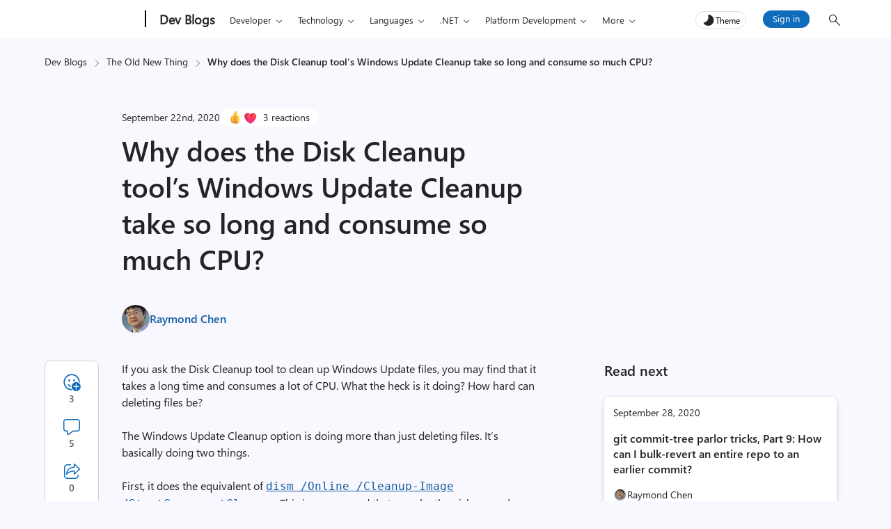

--- FILE ---
content_type: text/html; charset=UTF-8
request_url: https://devblogs.microsoft.com/oldnewthing/20200922-00/?p=104252
body_size: 53185
content:
<!DOCTYPE html>
<html lang="en-US" theme="light">

<head>
	<meta charset="UTF-8">
	<script>
		// Initialize theme from localStorage or system preference
		let theme = localStorage.getItem('theme') || (window.matchMedia && window.matchMedia('(prefers-color-scheme: dark)').matches ? 'dark' : 'light');
		document.documentElement.setAttribute('theme', theme);
		const metaTag = document.createElement('meta');
		metaTag.setAttribute('name', 'awa-ver');
		metaTag.content = theme;
		document.head.appendChild(metaTag);
		isDarkTheme = theme === 'dark';
	</script>
	<meta http-equiv="X-UA-Compatible" content="IE=edge">
			<meta name="awa-pageType" content="post" />
				<meta name="awa-product" content="The Old New Thing" />
				<meta name="awa-asst" content="104252" />
				<meta name="awa-xtag" content="Other">
		
			<meta name="awa-xtopic" content="Old New Thing">	
		
	<meta name="viewport" content="width=device-width, initial-scale=1, shrink-to-fit=no">
	<title>Why does the Disk Cleanup tool&#039;s Windows Update Cleanup take so long and consume so much CPU? - The Old New Thing</title>
	<meta name="mobile-web-app-capable" content="yes">
	<meta name="color-scheme" content="dark light">
	<meta name="apple-mobile-web-app-capable" content="yes">
	<meta name="apple-mobile-web-app-title" content="The Old New Thing - Practical development throughout the evolution of Windows.">
	<link rel="profile" href="http://gmpg.org/xfn/11">
	<link rel="pingback" href="https://devblogs.microsoft.com/oldnewthing/xmlrpc.php">
		<!-- [Begin] JSLL SHIM (1DS) domain prefetch  -->
	<link rel="preconnect" href="//js.monitor.azure.com" crossorigin>
	<link rel="preconnect" href="//browser.events.data.microsoft.com" crossorigin>
	<!-- [END] JSLL SHIM (1DS) domain prefetch  -->
	<meta name='robots' content='index, follow, max-image-preview:large, max-snippet:-1, max-video-preview:-1' />

	<!-- This site is optimized with the Yoast SEO Premium plugin v26.6 (Yoast SEO v26.6) - https://yoast.com/wordpress/plugins/seo/ -->
	<link rel="canonical" href="https://devblogs.microsoft.com/oldnewthing/20200922-00/?p=104252" />
	<meta property="og:locale" content="en_US" />
	<meta property="og:type" content="article" />
	<meta property="og:title" content="Why does the Disk Cleanup tool&#039;s Windows Update Cleanup take so long and consume so much CPU? - The Old New Thing" />
	<meta property="og:description" content="It&#039;s doing some real work." />
	<meta property="og:url" content="https://devblogs.microsoft.com/oldnewthing/20200922-00/?p=104252" />
	<meta property="og:site_name" content="The Old New Thing" />
	<meta property="article:published_time" content="2020-09-22T14:00:00+00:00" />
	<meta property="og:image" content="https://devblogs.microsoft.com/oldnewthing/wp-content/uploads/sites/38/2019/02/ShowCover.jpg" />
	<meta property="og:image:width" content="110" />
	<meta property="og:image:height" content="145" />
	<meta property="og:image:type" content="image/jpeg" />
	<meta name="author" content="Raymond Chen" />
	<meta name="twitter:card" content="summary_large_image" />
	<meta name="twitter:creator" content="@https://twitter.com/ChenCravat" />
	<script type="application/ld+json" class="yoast-schema-graph">{"@context":"https://schema.org","@graph":[{"@type":"WebPage","@id":"https://devblogs.microsoft.com/oldnewthing/20200922-00/?p=104252","url":"https://devblogs.microsoft.com/oldnewthing/20200922-00/?p=104252","name":"Why does the Disk Cleanup tool's Windows Update Cleanup take so long and consume so much CPU? - The Old New Thing","isPartOf":{"@id":"https://devblogs.microsoft.com/oldnewthing/#website"},"primaryImageOfPage":{"@id":"https://devblogs.microsoft.com/oldnewthing/20200922-00/?p=104252#primaryimage"},"image":{"@id":"https://devblogs.microsoft.com/oldnewthing/20200922-00/?p=104252#primaryimage"},"thumbnailUrl":"https://devblogs.microsoft.com/oldnewthing/wp-content/uploads/sites/38/2025/10/banner-oldnewthing-blue.webp","datePublished":"2020-09-22T14:00:00+00:00","author":{"@id":"https://devblogs.microsoft.com/oldnewthing/#/schema/person/cacd7c784314cb1270187c0ecc0df671"},"inLanguage":"en-US","potentialAction":[{"@type":"ReadAction","target":["https://devblogs.microsoft.com/oldnewthing/20200922-00/?p=104252"]}]},{"@type":"ImageObject","inLanguage":"en-US","@id":"https://devblogs.microsoft.com/oldnewthing/20200922-00/?p=104252#primaryimage","url":"https://devblogs.microsoft.com/oldnewthing/wp-content/uploads/sites/38/2025/10/banner-oldnewthing-blue.webp","contentUrl":"https://devblogs.microsoft.com/oldnewthing/wp-content/uploads/sites/38/2025/10/banner-oldnewthing-blue.webp","width":1920,"height":1080,"caption":"banner oldnewthing blue image"},{"@type":"WebSite","@id":"https://devblogs.microsoft.com/oldnewthing/#website","url":"https://devblogs.microsoft.com/oldnewthing/","name":"The Old New Thing","description":"Practical development throughout the evolution of Windows.","potentialAction":[{"@type":"SearchAction","target":{"@type":"EntryPoint","urlTemplate":"https://devblogs.microsoft.com/oldnewthing/?s={search_term_string}"},"query-input":{"@type":"PropertyValueSpecification","valueRequired":true,"valueName":"search_term_string"}}],"inLanguage":"en-US"},{"@type":"Person","@id":"https://devblogs.microsoft.com/oldnewthing/#/schema/person/cacd7c784314cb1270187c0ecc0df671","name":"Raymond Chen","image":{"@type":"ImageObject","inLanguage":"en-US","@id":"https://devblogs.microsoft.com/oldnewthing/#/schema/person/image/","url":"https://devblogs.microsoft.com/oldnewthing/wp-content/uploads/sites/38/2019/02/RaymondChen_5in-150x150.jpg","contentUrl":"https://devblogs.microsoft.com/oldnewthing/wp-content/uploads/sites/38/2019/02/RaymondChen_5in-150x150.jpg","caption":"Raymond Chen"},"description":"Raymond has been involved in the evolution of Windows for more than 30 years. In 2003, he began a Web site known as The Old New Thing which has grown in popularity far beyond his wildest imagination, a development which still gives him the heebie-jeebies. The Web site spawned a book, coincidentally also titled The Old New Thing (Addison Wesley 2007). He occasionally appears on the Windows Dev Docs Twitter account to tell stories which convey no useful information.","sameAs":["https://x.com/https://twitter.com/ChenCravat"],"url":"https://devblogs.microsoft.com/oldnewthing/author/oldnewthing"}]}</script>
	<!-- / Yoast SEO Premium plugin. -->


<link rel="alternate" type="application/rss+xml" title="The Old New Thing &raquo; Why does the Disk Cleanup tool&#8217;s Windows Update Cleanup take so long and consume so much CPU? Comments Feed" href="https://devblogs.microsoft.com/oldnewthing/20200922-00/?p=104252/feed" />
<link rel="alternate" title="oEmbed (JSON)" type="application/json+oembed" href="https://devblogs.microsoft.com/oldnewthing/wp-json/oembed/1.0/embed?url=https%3A%2F%2Fdevblogs.microsoft.com%2Foldnewthing%2F20200922-00%2F%3Fp%3D104252" />
<link rel="alternate" title="oEmbed (XML)" type="text/xml+oembed" href="https://devblogs.microsoft.com/oldnewthing/wp-json/oembed/1.0/embed?url=https%3A%2F%2Fdevblogs.microsoft.com%2Foldnewthing%2F20200922-00%2F%3Fp%3D104252&#038;format=xml" />
<style id='wp-img-auto-sizes-contain-inline-css' type='text/css'>
img:is([sizes=auto i],[sizes^="auto," i]){contain-intrinsic-size:3000px 1500px}
/*# sourceURL=wp-img-auto-sizes-contain-inline-css */
</style>
<style id='wp-emoji-styles-inline-css' type='text/css'>

	img.wp-smiley, img.emoji {
		display: inline !important;
		border: none !important;
		box-shadow: none !important;
		height: 1em !important;
		width: 1em !important;
		margin: 0 0.07em !important;
		vertical-align: -0.1em !important;
		background: none !important;
		padding: 0 !important;
	}
/*# sourceURL=wp-emoji-styles-inline-css */
</style>
<style id='wp-block-library-inline-css' type='text/css'>
:root{--wp-block-synced-color:#7a00df;--wp-block-synced-color--rgb:122,0,223;--wp-bound-block-color:var(--wp-block-synced-color);--wp-editor-canvas-background:#ddd;--wp-admin-theme-color:#007cba;--wp-admin-theme-color--rgb:0,124,186;--wp-admin-theme-color-darker-10:#006ba1;--wp-admin-theme-color-darker-10--rgb:0,107,160.5;--wp-admin-theme-color-darker-20:#005a87;--wp-admin-theme-color-darker-20--rgb:0,90,135;--wp-admin-border-width-focus:2px}@media (min-resolution:192dpi){:root{--wp-admin-border-width-focus:1.5px}}.wp-element-button{cursor:pointer}:root .has-very-light-gray-background-color{background-color:#eee}:root .has-very-dark-gray-background-color{background-color:#313131}:root .has-very-light-gray-color{color:#eee}:root .has-very-dark-gray-color{color:#313131}:root .has-vivid-green-cyan-to-vivid-cyan-blue-gradient-background{background:linear-gradient(135deg,#00d084,#0693e3)}:root .has-purple-crush-gradient-background{background:linear-gradient(135deg,#34e2e4,#4721fb 50%,#ab1dfe)}:root .has-hazy-dawn-gradient-background{background:linear-gradient(135deg,#faaca8,#dad0ec)}:root .has-subdued-olive-gradient-background{background:linear-gradient(135deg,#fafae1,#67a671)}:root .has-atomic-cream-gradient-background{background:linear-gradient(135deg,#fdd79a,#004a59)}:root .has-nightshade-gradient-background{background:linear-gradient(135deg,#330968,#31cdcf)}:root .has-midnight-gradient-background{background:linear-gradient(135deg,#020381,#2874fc)}:root{--wp--preset--font-size--normal:16px;--wp--preset--font-size--huge:42px}.has-regular-font-size{font-size:1em}.has-larger-font-size{font-size:2.625em}.has-normal-font-size{font-size:var(--wp--preset--font-size--normal)}.has-huge-font-size{font-size:var(--wp--preset--font-size--huge)}.has-text-align-center{text-align:center}.has-text-align-left{text-align:left}.has-text-align-right{text-align:right}.has-fit-text{white-space:nowrap!important}#end-resizable-editor-section{display:none}.aligncenter{clear:both}.items-justified-left{justify-content:flex-start}.items-justified-center{justify-content:center}.items-justified-right{justify-content:flex-end}.items-justified-space-between{justify-content:space-between}.screen-reader-text{border:0;clip-path:inset(50%);height:1px;margin:-1px;overflow:hidden;padding:0;position:absolute;width:1px;word-wrap:normal!important}.screen-reader-text:focus{background-color:#ddd;clip-path:none;color:#444;display:block;font-size:1em;height:auto;left:5px;line-height:normal;padding:15px 23px 14px;text-decoration:none;top:5px;width:auto;z-index:100000}html :where(.has-border-color){border-style:solid}html :where([style*=border-top-color]){border-top-style:solid}html :where([style*=border-right-color]){border-right-style:solid}html :where([style*=border-bottom-color]){border-bottom-style:solid}html :where([style*=border-left-color]){border-left-style:solid}html :where([style*=border-width]){border-style:solid}html :where([style*=border-top-width]){border-top-style:solid}html :where([style*=border-right-width]){border-right-style:solid}html :where([style*=border-bottom-width]){border-bottom-style:solid}html :where([style*=border-left-width]){border-left-style:solid}html :where(img[class*=wp-image-]){height:auto;max-width:100%}:where(figure){margin:0 0 1em}html :where(.is-position-sticky){--wp-admin--admin-bar--position-offset:var(--wp-admin--admin-bar--height,0px)}@media screen and (max-width:600px){html :where(.is-position-sticky){--wp-admin--admin-bar--position-offset:0px}}

/*# sourceURL=wp-block-library-inline-css */
</style><style id='global-styles-inline-css' type='text/css'>
:root{--wp--preset--aspect-ratio--square: 1;--wp--preset--aspect-ratio--4-3: 4/3;--wp--preset--aspect-ratio--3-4: 3/4;--wp--preset--aspect-ratio--3-2: 3/2;--wp--preset--aspect-ratio--2-3: 2/3;--wp--preset--aspect-ratio--16-9: 16/9;--wp--preset--aspect-ratio--9-16: 9/16;--wp--preset--color--black: #000000;--wp--preset--color--cyan-bluish-gray: #abb8c3;--wp--preset--color--white: #ffffff;--wp--preset--color--pale-pink: #f78da7;--wp--preset--color--vivid-red: #cf2e2e;--wp--preset--color--luminous-vivid-orange: #ff6900;--wp--preset--color--luminous-vivid-amber: #fcb900;--wp--preset--color--light-green-cyan: #7bdcb5;--wp--preset--color--vivid-green-cyan: #00d084;--wp--preset--color--pale-cyan-blue: #8ed1fc;--wp--preset--color--vivid-cyan-blue: #0693e3;--wp--preset--color--vivid-purple: #9b51e0;--wp--preset--gradient--vivid-cyan-blue-to-vivid-purple: linear-gradient(135deg,rgb(6,147,227) 0%,rgb(155,81,224) 100%);--wp--preset--gradient--light-green-cyan-to-vivid-green-cyan: linear-gradient(135deg,rgb(122,220,180) 0%,rgb(0,208,130) 100%);--wp--preset--gradient--luminous-vivid-amber-to-luminous-vivid-orange: linear-gradient(135deg,rgb(252,185,0) 0%,rgb(255,105,0) 100%);--wp--preset--gradient--luminous-vivid-orange-to-vivid-red: linear-gradient(135deg,rgb(255,105,0) 0%,rgb(207,46,46) 100%);--wp--preset--gradient--very-light-gray-to-cyan-bluish-gray: linear-gradient(135deg,rgb(238,238,238) 0%,rgb(169,184,195) 100%);--wp--preset--gradient--cool-to-warm-spectrum: linear-gradient(135deg,rgb(74,234,220) 0%,rgb(151,120,209) 20%,rgb(207,42,186) 40%,rgb(238,44,130) 60%,rgb(251,105,98) 80%,rgb(254,248,76) 100%);--wp--preset--gradient--blush-light-purple: linear-gradient(135deg,rgb(255,206,236) 0%,rgb(152,150,240) 100%);--wp--preset--gradient--blush-bordeaux: linear-gradient(135deg,rgb(254,205,165) 0%,rgb(254,45,45) 50%,rgb(107,0,62) 100%);--wp--preset--gradient--luminous-dusk: linear-gradient(135deg,rgb(255,203,112) 0%,rgb(199,81,192) 50%,rgb(65,88,208) 100%);--wp--preset--gradient--pale-ocean: linear-gradient(135deg,rgb(255,245,203) 0%,rgb(182,227,212) 50%,rgb(51,167,181) 100%);--wp--preset--gradient--electric-grass: linear-gradient(135deg,rgb(202,248,128) 0%,rgb(113,206,126) 100%);--wp--preset--gradient--midnight: linear-gradient(135deg,rgb(2,3,129) 0%,rgb(40,116,252) 100%);--wp--preset--font-size--small: 13px;--wp--preset--font-size--medium: 20px;--wp--preset--font-size--large: 36px;--wp--preset--font-size--x-large: 42px;--wp--preset--spacing--20: 0.44rem;--wp--preset--spacing--30: 0.67rem;--wp--preset--spacing--40: 1rem;--wp--preset--spacing--50: 1.5rem;--wp--preset--spacing--60: 2.25rem;--wp--preset--spacing--70: 3.38rem;--wp--preset--spacing--80: 5.06rem;--wp--preset--shadow--natural: 6px 6px 9px rgba(0, 0, 0, 0.2);--wp--preset--shadow--deep: 12px 12px 50px rgba(0, 0, 0, 0.4);--wp--preset--shadow--sharp: 6px 6px 0px rgba(0, 0, 0, 0.2);--wp--preset--shadow--outlined: 6px 6px 0px -3px rgb(255, 255, 255), 6px 6px rgb(0, 0, 0);--wp--preset--shadow--crisp: 6px 6px 0px rgb(0, 0, 0);}:root { --wp--style--global--content-size: 840px;--wp--style--global--wide-size: 840px; }:where(body) { margin: 0; }.wp-site-blocks > .alignleft { float: left; margin-right: 2em; }.wp-site-blocks > .alignright { float: right; margin-left: 2em; }.wp-site-blocks > .aligncenter { justify-content: center; margin-left: auto; margin-right: auto; }:where(.is-layout-flex){gap: 0.5em;}:where(.is-layout-grid){gap: 0.5em;}.is-layout-flow > .alignleft{float: left;margin-inline-start: 0;margin-inline-end: 2em;}.is-layout-flow > .alignright{float: right;margin-inline-start: 2em;margin-inline-end: 0;}.is-layout-flow > .aligncenter{margin-left: auto !important;margin-right: auto !important;}.is-layout-constrained > .alignleft{float: left;margin-inline-start: 0;margin-inline-end: 2em;}.is-layout-constrained > .alignright{float: right;margin-inline-start: 2em;margin-inline-end: 0;}.is-layout-constrained > .aligncenter{margin-left: auto !important;margin-right: auto !important;}.is-layout-constrained > :where(:not(.alignleft):not(.alignright):not(.alignfull)){max-width: var(--wp--style--global--content-size);margin-left: auto !important;margin-right: auto !important;}.is-layout-constrained > .alignwide{max-width: var(--wp--style--global--wide-size);}body .is-layout-flex{display: flex;}.is-layout-flex{flex-wrap: wrap;align-items: center;}.is-layout-flex > :is(*, div){margin: 0;}body .is-layout-grid{display: grid;}.is-layout-grid > :is(*, div){margin: 0;}body{padding-top: 0px;padding-right: 0px;padding-bottom: 0px;padding-left: 0px;}a:where(:not(.wp-element-button)){text-decoration: underline;}:root :where(.wp-element-button, .wp-block-button__link){background-color: #32373c;border-width: 0;color: #fff;font-family: inherit;font-size: inherit;font-style: inherit;font-weight: inherit;letter-spacing: inherit;line-height: inherit;padding-top: calc(0.667em + 2px);padding-right: calc(1.333em + 2px);padding-bottom: calc(0.667em + 2px);padding-left: calc(1.333em + 2px);text-decoration: none;text-transform: inherit;}.has-black-color{color: var(--wp--preset--color--black) !important;}.has-cyan-bluish-gray-color{color: var(--wp--preset--color--cyan-bluish-gray) !important;}.has-white-color{color: var(--wp--preset--color--white) !important;}.has-pale-pink-color{color: var(--wp--preset--color--pale-pink) !important;}.has-vivid-red-color{color: var(--wp--preset--color--vivid-red) !important;}.has-luminous-vivid-orange-color{color: var(--wp--preset--color--luminous-vivid-orange) !important;}.has-luminous-vivid-amber-color{color: var(--wp--preset--color--luminous-vivid-amber) !important;}.has-light-green-cyan-color{color: var(--wp--preset--color--light-green-cyan) !important;}.has-vivid-green-cyan-color{color: var(--wp--preset--color--vivid-green-cyan) !important;}.has-pale-cyan-blue-color{color: var(--wp--preset--color--pale-cyan-blue) !important;}.has-vivid-cyan-blue-color{color: var(--wp--preset--color--vivid-cyan-blue) !important;}.has-vivid-purple-color{color: var(--wp--preset--color--vivid-purple) !important;}.has-black-background-color{background-color: var(--wp--preset--color--black) !important;}.has-cyan-bluish-gray-background-color{background-color: var(--wp--preset--color--cyan-bluish-gray) !important;}.has-white-background-color{background-color: var(--wp--preset--color--white) !important;}.has-pale-pink-background-color{background-color: var(--wp--preset--color--pale-pink) !important;}.has-vivid-red-background-color{background-color: var(--wp--preset--color--vivid-red) !important;}.has-luminous-vivid-orange-background-color{background-color: var(--wp--preset--color--luminous-vivid-orange) !important;}.has-luminous-vivid-amber-background-color{background-color: var(--wp--preset--color--luminous-vivid-amber) !important;}.has-light-green-cyan-background-color{background-color: var(--wp--preset--color--light-green-cyan) !important;}.has-vivid-green-cyan-background-color{background-color: var(--wp--preset--color--vivid-green-cyan) !important;}.has-pale-cyan-blue-background-color{background-color: var(--wp--preset--color--pale-cyan-blue) !important;}.has-vivid-cyan-blue-background-color{background-color: var(--wp--preset--color--vivid-cyan-blue) !important;}.has-vivid-purple-background-color{background-color: var(--wp--preset--color--vivid-purple) !important;}.has-black-border-color{border-color: var(--wp--preset--color--black) !important;}.has-cyan-bluish-gray-border-color{border-color: var(--wp--preset--color--cyan-bluish-gray) !important;}.has-white-border-color{border-color: var(--wp--preset--color--white) !important;}.has-pale-pink-border-color{border-color: var(--wp--preset--color--pale-pink) !important;}.has-vivid-red-border-color{border-color: var(--wp--preset--color--vivid-red) !important;}.has-luminous-vivid-orange-border-color{border-color: var(--wp--preset--color--luminous-vivid-orange) !important;}.has-luminous-vivid-amber-border-color{border-color: var(--wp--preset--color--luminous-vivid-amber) !important;}.has-light-green-cyan-border-color{border-color: var(--wp--preset--color--light-green-cyan) !important;}.has-vivid-green-cyan-border-color{border-color: var(--wp--preset--color--vivid-green-cyan) !important;}.has-pale-cyan-blue-border-color{border-color: var(--wp--preset--color--pale-cyan-blue) !important;}.has-vivid-cyan-blue-border-color{border-color: var(--wp--preset--color--vivid-cyan-blue) !important;}.has-vivid-purple-border-color{border-color: var(--wp--preset--color--vivid-purple) !important;}.has-vivid-cyan-blue-to-vivid-purple-gradient-background{background: var(--wp--preset--gradient--vivid-cyan-blue-to-vivid-purple) !important;}.has-light-green-cyan-to-vivid-green-cyan-gradient-background{background: var(--wp--preset--gradient--light-green-cyan-to-vivid-green-cyan) !important;}.has-luminous-vivid-amber-to-luminous-vivid-orange-gradient-background{background: var(--wp--preset--gradient--luminous-vivid-amber-to-luminous-vivid-orange) !important;}.has-luminous-vivid-orange-to-vivid-red-gradient-background{background: var(--wp--preset--gradient--luminous-vivid-orange-to-vivid-red) !important;}.has-very-light-gray-to-cyan-bluish-gray-gradient-background{background: var(--wp--preset--gradient--very-light-gray-to-cyan-bluish-gray) !important;}.has-cool-to-warm-spectrum-gradient-background{background: var(--wp--preset--gradient--cool-to-warm-spectrum) !important;}.has-blush-light-purple-gradient-background{background: var(--wp--preset--gradient--blush-light-purple) !important;}.has-blush-bordeaux-gradient-background{background: var(--wp--preset--gradient--blush-bordeaux) !important;}.has-luminous-dusk-gradient-background{background: var(--wp--preset--gradient--luminous-dusk) !important;}.has-pale-ocean-gradient-background{background: var(--wp--preset--gradient--pale-ocean) !important;}.has-electric-grass-gradient-background{background: var(--wp--preset--gradient--electric-grass) !important;}.has-midnight-gradient-background{background: var(--wp--preset--gradient--midnight) !important;}.has-small-font-size{font-size: var(--wp--preset--font-size--small) !important;}.has-medium-font-size{font-size: var(--wp--preset--font-size--medium) !important;}.has-large-font-size{font-size: var(--wp--preset--font-size--large) !important;}.has-x-large-font-size{font-size: var(--wp--preset--font-size--x-large) !important;}
/*# sourceURL=global-styles-inline-css */
</style>

<link rel='stylesheet' id='mpp_gutenberg-css' href='https://devblogs.microsoft.com/oldnewthing/wp-content/plugins/metronet-profile-picture/dist/blocks.style.build.css?ver=2.6.3' type='text/css' media='all' />
<link rel='stylesheet' id='devblogs-lightbox-css-css' href='https://devblogs.microsoft.com/oldnewthing/wp-content/plugins/devblogs-lightbox/assets/css/lightbox.css?ver=1760648051' type='text/css' media='all' />
<link rel='stylesheet' id='newsletter-css' href='https://devblogs.microsoft.com/oldnewthing/wp-content/plugins/newsletter/style.css?ver=9.1.0' type='text/css' media='all' />
<link rel='stylesheet' id='newsletter-country-sync-css-css' href='https://devblogs.microsoft.com/oldnewthing/wp-content/plugins/newsletter-country-sync/css/newsletter-style.css?ver=1765306752' type='text/css' media='all' />
<link rel='stylesheet' id='devblogs-evo-styles-css' href='https://devblogs.microsoft.com/oldnewthing/wp-content/themes/devblogs-evo/css/theme.min.css?ver=1.4.0.1765476597' type='text/css' media='all' />
<link rel='stylesheet' id='fabric-icons-css' href='https://devblogs.microsoft.com/oldnewthing/wp-content/plugins/fabric-icon-manager/assets/css/fabric-icons.css?ver=1699358813' type='text/css' media='all' />
<link rel='stylesheet' id='dev-comments-evo-style-css' href='https://devblogs.microsoft.com/oldnewthing/wp-content/plugins/devblogs-comments-evo/admin/css/simplecomments.min.css?ver=1768340372' type='text/css' media='all' />
<link rel='stylesheet' id='dashicons-css' href='https://devblogs.microsoft.com/oldnewthing/wp-includes/css/dashicons.min.css' type='text/css' media='all' />
<link rel='stylesheet' id='editor-buttons-css' href='https://devblogs.microsoft.com/oldnewthing/wp-includes/css/editor.min.css' type='text/css' media='all' />
<link rel='stylesheet' id='block-custom-css' href='https://devblogs.microsoft.com/oldnewthing/wp-content/plugins/devblogs-blocks/assets/block-custom.css' type='text/css' media='all' />
<link rel='stylesheet' id='highlight-css-css' href='https://devblogs.microsoft.com/oldnewthing/wp-content/plugins/devblogs-blocks/assets/highlight.css' type='text/css' media='all' />
<script type="text/javascript">
            window._nslDOMReady = (function () {
                const executedCallbacks = new Set();
            
                return function (callback) {
                    /**
                    * Third parties might dispatch DOMContentLoaded events, so we need to ensure that we only run our callback once!
                    */
                    if (executedCallbacks.has(callback)) return;
            
                    const wrappedCallback = function () {
                        if (executedCallbacks.has(callback)) return;
                        executedCallbacks.add(callback);
                        callback();
                    };
            
                    if (document.readyState === "complete" || document.readyState === "interactive") {
                        wrappedCallback();
                    } else {
                        document.addEventListener("DOMContentLoaded", wrappedCallback);
                    }
                };
            })();
        </script><script type="text/javascript" src="https://devblogs.microsoft.com/oldnewthing/wp-includes/js/jquery/jquery.min.js?ver=3.7.1" id="jquery-core-js"></script>
<script type="text/javascript" src="https://devblogs.microsoft.com/oldnewthing/wp-content/themes/devblogs-evo/js/back-to-top.min.js?ver=1737047887" id="back-to-top-script-js"></script>
<link rel="https://api.w.org/" href="https://devblogs.microsoft.com/oldnewthing/wp-json/" /><link rel="alternate" title="JSON" type="application/json" href="https://devblogs.microsoft.com/oldnewthing/wp-json/wp/v2/posts/104252" /><link rel="EditURI" type="application/rsd+xml" title="RSD" href="https://devblogs.microsoft.com/oldnewthing/xmlrpc.php?rsd" />
<link rel='shortlink' href='https://devblogs.microsoft.com/oldnewthing/?p=104252' />
<script type="application/ld+json">{"@context":"https:\/\/schema.org","@type":"BreadcrumbList","itemListElement":[{"@type":"ListItem","position":1,"name":"Dev Blogs","item":"https:\/\/devblogs.microsoft.com\/"},{"@type":"ListItem","position":2,"name":"The Old New Thing","item":"https:\/\/devblogs.microsoft.com\/oldnewthing\/"},{"@type":"ListItem","position":3,"name":"Why does the Disk Cleanup tool&#8217;s Windows Update Cleanup take so long and consume so much CPU?","item":"https:\/\/devblogs.microsoft.com\/oldnewthing\/20200922-00\/?p=104252"}]}</script>		<script type="text/javascript">
				(function(c,l,a,r,i,t,y){
					c[a]=c[a]||function(){(c[a].q=c[a].q||[]).push(arguments)};t=l.createElement(r);t.async=1;
					t.src="https://www.clarity.ms/tag/"+i+"?ref=wordpress";y=l.getElementsByTagName(r)[0];y.parentNode.insertBefore(t,y);
				})(window, document, "clarity", "script", "jmy8eheejj");
		</script>
		<meta name="generator" content="performance-lab 4.0.0; plugins: webp-uploads">
<!-- start Simple Custom CSS and JS -->
<style type="text/css">
.entry-content table td,
.entry-content table th{
min-width:1px;
}
.entry-content table.default th{
	min-width:1px;
}
.entry-content thead tr,
.entry-content thead+tbody tr:nth-child(even),
.entry-content tr:nth-child(odd)
{
	background-color:#fff;
}
.entry-content code{
	color: inherit;
}
.code-header{
	display:none;
}
.entry-content .table-responsive{
	margin-bottom:15px;
}
.entry-content thead tr, .entry-content thead+tbody tr:nth-child(even), .entry-content tr:nth-child(odd){
	background-color:transparent;
}
.entry-content thead tr, .entry-content thead+tbody tr, .entry-content tr{
	background-color:transparent;
}
.entry-content table{
	border-radius:0px;
}
.entry-content table[border="1"]{
	border: 1px solid var(--clr-border);
}
.entry-content table[border="1"] td,.entry-content table[border="1"] th {
    border: 1px solid var(--clr-border);
}
.entry-content table,.entry-content td, .entry-content th {
    border: 0px;
}
.entry-content table[cellpadding="0"] td,.entry-content table[cellpadding="0"] th{
	padding:0px;
}
body .remove_dcss pre, body .remove_dcss pre.prettyprint, body .remove_dcss pre.prettyprinted{
	line-height:1.1;
}</style>
<!-- end Simple Custom CSS and JS -->
<meta name="generator" content="webp-uploads 2.6.0">
<style>#respond h3#reply-title{display:none;}</style><link rel="icon" href="https://devblogs.microsoft.com/oldnewthing/wp-content/uploads/sites/38/2021/03/Microsoft-Favicon.png" sizes="32x32" />
<link rel="icon" href="https://devblogs.microsoft.com/oldnewthing/wp-content/uploads/sites/38/2021/03/Microsoft-Favicon.png" sizes="192x192" />
<link rel="apple-touch-icon" href="https://devblogs.microsoft.com/oldnewthing/wp-content/uploads/sites/38/2021/03/Microsoft-Favicon.png" />
<meta name="msapplication-TileImage" content="https://devblogs.microsoft.com/oldnewthing/wp-content/uploads/sites/38/2021/03/Microsoft-Favicon.png" />
<style type="text/css">div.nsl-container[data-align="left"] {
    text-align: left;
}

div.nsl-container[data-align="center"] {
    text-align: center;
}

div.nsl-container[data-align="right"] {
    text-align: right;
}


div.nsl-container div.nsl-container-buttons a[data-plugin="nsl"] {
    text-decoration: none;
    box-shadow: none;
    border: 0;
}

div.nsl-container .nsl-container-buttons {
    display: flex;
    padding: 5px 0;
}

div.nsl-container.nsl-container-block .nsl-container-buttons {
    display: inline-grid;
    grid-template-columns: minmax(145px, auto);
}

div.nsl-container-block-fullwidth .nsl-container-buttons {
    flex-flow: column;
    align-items: center;
}

div.nsl-container-block-fullwidth .nsl-container-buttons a,
div.nsl-container-block .nsl-container-buttons a {
    flex: 1 1 auto;
    display: block;
    margin: 5px 0;
    width: 100%;
}

div.nsl-container-inline {
    margin: -5px;
    text-align: left;
}

div.nsl-container-inline .nsl-container-buttons {
    justify-content: center;
    flex-wrap: wrap;
}

div.nsl-container-inline .nsl-container-buttons a {
    margin: 5px;
    display: inline-block;
}

div.nsl-container-grid .nsl-container-buttons {
    flex-flow: row;
    align-items: center;
    flex-wrap: wrap;
}

div.nsl-container-grid .nsl-container-buttons a {
    flex: 1 1 auto;
    display: block;
    margin: 5px;
    max-width: 280px;
    width: 100%;
}

@media only screen and (min-width: 650px) {
    div.nsl-container-grid .nsl-container-buttons a {
        width: auto;
    }
}

div.nsl-container .nsl-button {
    cursor: pointer;
    vertical-align: top;
    border-radius: 4px;
}

div.nsl-container .nsl-button-default {
    color: #fff;
    display: flex;
}

div.nsl-container .nsl-button-icon {
    display: inline-block;
}

div.nsl-container .nsl-button-svg-container {
    flex: 0 0 auto;
    padding: 8px;
    display: flex;
    align-items: center;
}

div.nsl-container svg {
    height: 24px;
    width: 24px;
    vertical-align: top;
}

div.nsl-container .nsl-button-default div.nsl-button-label-container {
    margin: 0 24px 0 12px;
    padding: 10px 0;
    font-family: Helvetica, Arial, sans-serif;
    font-size: 16px;
    line-height: 20px;
    letter-spacing: .25px;
    overflow: hidden;
    text-align: center;
    text-overflow: clip;
    white-space: nowrap;
    flex: 1 1 auto;
    -webkit-font-smoothing: antialiased;
    -moz-osx-font-smoothing: grayscale;
    text-transform: none;
    display: inline-block;
}

div.nsl-container .nsl-button-google[data-skin="light"] {
    box-shadow: inset 0 0 0 1px #747775;
    color: #1f1f1f;
}

div.nsl-container .nsl-button-google[data-skin="dark"] {
    box-shadow: inset 0 0 0 1px #8E918F;
    color: #E3E3E3;
}

div.nsl-container .nsl-button-google[data-skin="neutral"] {
    color: #1F1F1F;
}

div.nsl-container .nsl-button-google div.nsl-button-label-container {
    font-family: "Roboto Medium", Roboto, Helvetica, Arial, sans-serif;
}

div.nsl-container .nsl-button-apple .nsl-button-svg-container {
    padding: 0 6px;
}

div.nsl-container .nsl-button-apple .nsl-button-svg-container svg {
    height: 40px;
    width: auto;
}

div.nsl-container .nsl-button-apple[data-skin="light"] {
    color: #000;
    box-shadow: 0 0 0 1px #000;
}

div.nsl-container .nsl-button-facebook[data-skin="white"] {
    color: #000;
    box-shadow: inset 0 0 0 1px #000;
}

div.nsl-container .nsl-button-facebook[data-skin="light"] {
    color: #1877F2;
    box-shadow: inset 0 0 0 1px #1877F2;
}

div.nsl-container .nsl-button-spotify[data-skin="white"] {
    color: #191414;
    box-shadow: inset 0 0 0 1px #191414;
}

div.nsl-container .nsl-button-apple div.nsl-button-label-container {
    font-size: 17px;
    font-family: -apple-system, BlinkMacSystemFont, "Segoe UI", Roboto, Helvetica, Arial, sans-serif, "Apple Color Emoji", "Segoe UI Emoji", "Segoe UI Symbol";
}

div.nsl-container .nsl-button-slack div.nsl-button-label-container {
    font-size: 17px;
    font-family: -apple-system, BlinkMacSystemFont, "Segoe UI", Roboto, Helvetica, Arial, sans-serif, "Apple Color Emoji", "Segoe UI Emoji", "Segoe UI Symbol";
}

div.nsl-container .nsl-button-slack[data-skin="light"] {
    color: #000000;
    box-shadow: inset 0 0 0 1px #DDDDDD;
}

div.nsl-container .nsl-button-tiktok[data-skin="light"] {
    color: #161823;
    box-shadow: 0 0 0 1px rgba(22, 24, 35, 0.12);
}


div.nsl-container .nsl-button-kakao {
    color: rgba(0, 0, 0, 0.85);
}

.nsl-clear {
    clear: both;
}

.nsl-container {
    clear: both;
}

.nsl-disabled-provider .nsl-button {
    filter: grayscale(1);
    opacity: 0.8;
}

/*Button align start*/

div.nsl-container-inline[data-align="left"] .nsl-container-buttons {
    justify-content: flex-start;
}

div.nsl-container-inline[data-align="center"] .nsl-container-buttons {
    justify-content: center;
}

div.nsl-container-inline[data-align="right"] .nsl-container-buttons {
    justify-content: flex-end;
}


div.nsl-container-grid[data-align="left"] .nsl-container-buttons {
    justify-content: flex-start;
}

div.nsl-container-grid[data-align="center"] .nsl-container-buttons {
    justify-content: center;
}

div.nsl-container-grid[data-align="right"] .nsl-container-buttons {
    justify-content: flex-end;
}

div.nsl-container-grid[data-align="space-around"] .nsl-container-buttons {
    justify-content: space-around;
}

div.nsl-container-grid[data-align="space-between"] .nsl-container-buttons {
    justify-content: space-between;
}

/* Button align end*/

/* Redirect */

#nsl-redirect-overlay {
    display: flex;
    flex-direction: column;
    justify-content: center;
    align-items: center;
    position: fixed;
    z-index: 1000000;
    left: 0;
    top: 0;
    width: 100%;
    height: 100%;
    backdrop-filter: blur(1px);
    background-color: RGBA(0, 0, 0, .32);;
}

#nsl-redirect-overlay-container {
    display: flex;
    flex-direction: column;
    justify-content: center;
    align-items: center;
    background-color: white;
    padding: 30px;
    border-radius: 10px;
}

#nsl-redirect-overlay-spinner {
    content: '';
    display: block;
    margin: 20px;
    border: 9px solid RGBA(0, 0, 0, .6);
    border-top: 9px solid #fff;
    border-radius: 50%;
    box-shadow: inset 0 0 0 1px RGBA(0, 0, 0, .6), 0 0 0 1px RGBA(0, 0, 0, .6);
    width: 40px;
    height: 40px;
    animation: nsl-loader-spin 2s linear infinite;
}

@keyframes nsl-loader-spin {
    0% {
        transform: rotate(0deg)
    }
    to {
        transform: rotate(360deg)
    }
}

#nsl-redirect-overlay-title {
    font-family: -apple-system, BlinkMacSystemFont, "Segoe UI", Roboto, Oxygen-Sans, Ubuntu, Cantarell, "Helvetica Neue", sans-serif;
    font-size: 18px;
    font-weight: bold;
    color: #3C434A;
}

#nsl-redirect-overlay-text {
    font-family: -apple-system, BlinkMacSystemFont, "Segoe UI", Roboto, Oxygen-Sans, Ubuntu, Cantarell, "Helvetica Neue", sans-serif;
    text-align: center;
    font-size: 14px;
    color: #3C434A;
}

/* Redirect END*/</style><style type="text/css">/* Notice fallback */
#nsl-notices-fallback {
    position: fixed;
    right: 10px;
    top: 10px;
    z-index: 10000;
}

.admin-bar #nsl-notices-fallback {
    top: 42px;
}

#nsl-notices-fallback > div {
    position: relative;
    background: #fff;
    border-left: 4px solid #fff;
    box-shadow: 0 1px 1px 0 rgba(0, 0, 0, .1);
    margin: 5px 15px 2px;
    padding: 1px 20px;
}

#nsl-notices-fallback > div.error {
    display: block;
    border-left-color: #dc3232;
}

#nsl-notices-fallback > div.updated {
    display: block;
    border-left-color: #46b450;
}

#nsl-notices-fallback p {
    margin: .5em 0;
    padding: 2px;
}

#nsl-notices-fallback > div:after {
    position: absolute;
    right: 5px;
    top: 5px;
    content: '\00d7';
    display: block;
    height: 16px;
    width: 16px;
    line-height: 16px;
    text-align: center;
    font-size: 20px;
    cursor: pointer;
}</style>	<!-- Start JSLL SHIM(1DS) Tags -->
	<script src="https://js.monitor.azure.com/scripts/c/ms.jsll-4.min.js" type="text/javascript"></script>
	<script type="text/javascript">
		var config = {
			useDefaultContentName: true,
			useShortNameForContentBlob: false,
//			disablePageUnloadEvents: [0, 1, 2],  // Try at top level for JSLL
			autoCapture: {
				pageView: true,
				onLoad: true,
				lineage: true,
				click: true,
				scroll: true,
				resize: false,
				jsError: true,
				addin: true,
				perf: true
			},
			disableUnloadBeacon: true,  // Disable deprecated unload event listeners
			urlCollectHash: true,
			urlCollectQuery: true,
			instrumentationKey: "31b03416b80d4fec81330cf396b8bf63-2db31b2d-ee29-4371-af87-871cba555f5a-7031",
			coreData: {
				appId: "MSDevBlogs",
			},
			// Initially set the GPC_DataSharingOptIn flag property in 1DS (One Data Source) to false
			advancedConfig: {
				propertyConfiguration: {
					gpcDataSharingOptIn: false
				}
			},
			callback: {
				pageName: function () { return document.title },
				contentUpdatePageTags: function () {

					return {
						metaTags: {
							'ver': theme
						},
					}
				},
				pageActionContentTags: function () {

					return {
						metaTags: {
							'ver': theme
						},
					}
				},
				pageActionPageTags: function () {

					return {
																			"pageType": "post",
																																													"pgauth": "Raymond Chen",
																																									"authtype": "site_owner",
																																									"pgtag": "Other, ",
																																									"pgtop": "Old New Thing, ",
							 
					 				  metaTags: {
																					"publishedDate": '20200922',
											  'ver': theme
						},
					}
				},
				pageViewPageTags: function () {
					return {
																	"pageType": "post",
																																									"pgauth": "Raymond Chen",
																																							"authtype": "site_owner",
																																							"pgtag": "Other, ",
																																							"pgtop": "Old New Thing, ",
																																							"metaTags": {
									"publishedDate": '20200922',
								}
												  
		  					}
				},
			}
		};
		awa.init(config);

		// Suppress Microsoft JSLL v4 internal unload event deprecation warnings
		// TODO: Remove when Microsoft updates JSLL to fix internal Application Insights Core JS deprecation
		(function() {
			const originalWarn = console.warn;
			console.warn = function(...args) {
				const message = args.join(' ');
				// Suppress specific deprecation warning from Microsoft's Application Insights SDK
				// Pattern specifically targets Microsoft SDK file path to avoid false positives
				if (message.includes('EventHelpers.js') && message.includes('deprecated')) {
					// Optionally log once for debugging (comment out for production)
					// if (!window._jsllWarningSuppressed) {
					//     console.log('[Suppressed JSLL SDK deprecation warning]');
					//     window._jsllWarningSuppressed = true;
					// }
					return;
				}
				originalWarn.apply(console, args);
			};
		})();	
	</script>
	<!-- END JSLL SHIM(1DS) Integration -->
	<script>
		/*! lazysizes - v4.1.3 | For lazy loading images */
		!function (a, b) { var c = b(a, a.document); a.lazySizes = c, "object" == typeof module && module.exports && (module.exports = c) }(window, function (a, b) { "use strict"; if (b.getElementsByClassName) { var c, d, e = b.documentElement, f = a.Date, g = a.HTMLPictureElement, h = "addEventListener", i = "getAttribute", j = a[h], k = a.setTimeout, l = a.requestAnimationFrame || k, m = a.requestIdleCallback, n = /^picture$/i, o = ["load", "error", "lazyincluded", "_lazyloaded"], p = {}, q = Array.prototype.forEach, r = function (a, b) { return p[b] || (p[b] = new RegExp("(\\s|^)" + b + "(\\s|$)")), p[b].test(a[i]("class") || "") && p[b] }, s = function (a, b) { r(a, b) || a.setAttribute("class", (a[i]("class") || "").trim() + " " + b) }, t = function (a, b) { var c; (c = r(a, b)) && a.setAttribute("class", (a[i]("class") || "").replace(c, " ")) }, u = function (a, b, c) { var d = c ? h : "removeEventListener"; c && u(a, b), o.forEach(function (c) { a[d](c, b) }) }, v = function (a, d, e, f, g) { var h = b.createEvent("Event"); return e || (e = {}), e.instance = c, h.initEvent(d, !f, !g), h.detail = e, a.dispatchEvent(h), h }, w = function (b, c) { var e; !g && (e = a.picturefill || d.pf) ? (c && c.src && !b[i]("srcset") && b.setAttribute("srcset", c.src), e({ reevaluate: !0, elements: [b] })) : c && c.src && (b.src = c.src) }, x = function (a, b) { return (getComputedStyle(a, null) || {})[b] }, y = function (a, b, c) { for (c = c || a.offsetWidth; c < d.minSize && b && !a._lazysizesWidth;)c = b.offsetWidth, b = b.parentNode; return c }, z = function () { var a, c, d = [], e = [], f = d, g = function () { var b = f; for (f = d.length ? e : d, a = !0, c = !1; b.length;)b.shift()(); a = !1 }, h = function (d, e) { a && !e ? d.apply(this, arguments) : (f.push(d), c || (c = !0, (b.hidden ? k : l)(g))) }; return h._lsFlush = g, h }(), A = function (a, b) { return b ? function () { z(a) } : function () { var b = this, c = arguments; z(function () { a.apply(b, c) }) } }, B = function (a) { var b, c = 0, e = d.throttleDelay, g = d.ricTimeout, h = function () { b = !1, c = f.now(), a() }, i = m && g > 49 ? function () { m(h, { timeout: g }), g !== d.ricTimeout && (g = d.ricTimeout) } : A(function () { k(h) }, !0); return function (a) { var d; (a = a === !0) && (g = 33), b || (b = !0, d = e - (f.now() - c), 0 > d && (d = 0), a || 9 > d ? i() : k(i, d)) } }, C = function (a) { var b, c, d = 99, e = function () { b = null, a() }, g = function () { var a = f.now() - c; d > a ? k(g, d - a) : (m || e)(e) }; return function () { c = f.now(), b || (b = k(g, d)) } }; !function () { var b, c = { lazyClass: "lazyload", loadedClass: "lazyloaded", loadingClass: "lazyloading", preloadClass: "lazypreload", errorClass: "lazyerror", autosizesClass: "lazyautosizes", srcAttr: "data-src", srcsetAttr: "data-srcset", sizesAttr: "data-sizes", minSize: 40, customMedia: {}, init: !0, expFactor: 1.5, hFac: .8, loadMode: 2, loadHidden: !0, ricTimeout: 0, throttleDelay: 125 }; d = a.lazySizesConfig || a.lazysizesConfig || {}; for (b in c) b in d || (d[b] = c[b]); a.lazySizesConfig = d, k(function () { d.init && F() }) }(); var D = function () { var g, l, m, o, p, y, D, F, G, H, I, J, K, L, M = /^img$/i, N = /^iframe$/i, O = "onscroll" in a && !/(gle|ing)bot/.test(navigator.userAgent), P = 0, Q = 0, R = 0, S = -1, T = function (a) { R--, a && a.target && u(a.target, T), (!a || 0 > R || !a.target) && (R = 0) }, U = function (a, c) { var d, f = a, g = "hidden" == x(b.body, "visibility") || "hidden" != x(a.parentNode, "visibility") && "hidden" != x(a, "visibility"); for (F -= c, I += c, G -= c, H += c; g && (f = f.offsetParent) && f != b.body && f != e;)g = (x(f, "opacity") || 1) > 0, g && "visible" != x(f, "overflow") && (d = f.getBoundingClientRect(), g = H > d.left && G < d.right && I > d.top - 1 && F < d.bottom + 1); return g }, V = function () { var a, f, h, j, k, m, n, p, q, r = c.elements; if ((o = d.loadMode) && 8 > R && (a = r.length)) { f = 0, S++, null == K && ("expand" in d || (d.expand = e.clientHeight > 500 && e.clientWidth > 500 ? 500 : 370), J = d.expand, K = J * d.expFactor), K > Q && 1 > R && S > 2 && o > 2 && !b.hidden ? (Q = K, S = 0) : Q = o > 1 && S > 1 && 6 > R ? J : P; for (; a > f; f++)if (r[f] && !r[f]._lazyRace) if (O) if ((p = r[f][i]("data-expand")) && (m = 1 * p) || (m = Q), q !== m && (y = innerWidth + m * L, D = innerHeight + m, n = -1 * m, q = m), h = r[f].getBoundingClientRect(), (I = h.bottom) >= n && (F = h.top) <= D && (H = h.right) >= n * L && (G = h.left) <= y && (I || H || G || F) && (d.loadHidden || "hidden" != x(r[f], "visibility")) && (l && 3 > R && !p && (3 > o || 4 > S) || U(r[f], m))) { if (ba(r[f]), k = !0, R > 9) break } else !k && l && !j && 4 > R && 4 > S && o > 2 && (g[0] || d.preloadAfterLoad) && (g[0] || !p && (I || H || G || F || "auto" != r[f][i](d.sizesAttr))) && (j = g[0] || r[f]); else ba(r[f]); j && !k && ba(j) } }, W = B(V), X = function (a) { s(a.target, d.loadedClass), t(a.target, d.loadingClass), u(a.target, Z), v(a.target, "lazyloaded") }, Y = A(X), Z = function (a) { Y({ target: a.target }) }, $ = function (a, b) { try { a.contentWindow.location.replace(b) } catch (c) { a.src = b } }, _ = function (a) { var b, c = a[i](d.srcsetAttr); (b = d.customMedia[a[i]("data-media") || a[i]("media")]) && a.setAttribute("media", b), c && a.setAttribute("srcset", c) }, aa = A(function (a, b, c, e, f) { var g, h, j, l, o, p; (o = v(a, "lazybeforeunveil", b)).defaultPrevented || (e && (c ? s(a, d.autosizesClass) : a.setAttribute("sizes", e)), h = a[i](d.srcsetAttr), g = a[i](d.srcAttr), f && (j = a.parentNode, l = j && n.test(j.nodeName || "")), p = b.firesLoad || "src" in a && (h || g || l), o = { target: a }, p && (u(a, T, !0), clearTimeout(m), m = k(T, 2500), s(a, d.loadingClass), u(a, Z, !0)), l && q.call(j.getElementsByTagName("source"), _), h ? a.setAttribute("srcset", h) : g && !l && (N.test(a.nodeName) ? $(a, g) : a.src = g), f && (h || l) && w(a, { src: g })), a._lazyRace && delete a._lazyRace, t(a, d.lazyClass), z(function () { (!p || a.complete && a.naturalWidth > 1) && (p ? T(o) : R--, X(o)) }, !0) }), ba = function (a) { var b, c = M.test(a.nodeName), e = c && (a[i](d.sizesAttr) || a[i]("sizes")), f = "auto" == e; (!f && l || !c || !a[i]("src") && !a.srcset || a.complete || r(a, d.errorClass) || !r(a, d.lazyClass)) && (b = v(a, "lazyunveilread").detail, f && E.updateElem(a, !0, a.offsetWidth), a._lazyRace = !0, R++, aa(a, b, f, e, c)) }, ca = function () { if (!l) { if (f.now() - p < 999) return void k(ca, 999); var a = C(function () { d.loadMode = 3, W() }); l = !0, d.loadMode = 3, W(), j("scroll", function () { 3 == d.loadMode && (d.loadMode = 2), a() }, !0) } }; return { _: function () { p = f.now(), c.elements = b.getElementsByClassName(d.lazyClass), g = b.getElementsByClassName(d.lazyClass + " " + d.preloadClass), L = d.hFac, j("scroll", W, !0), j("resize", W, !0), a.MutationObserver ? new MutationObserver(W).observe(e, { childList: !0, subtree: !0, attributes: !0 }) : (e[h]("DOMNodeInserted", W, !0), e[h]("DOMAttrModified", W, !0), setInterval(W, 999)), j("hashchange", W, !0), ["focus", "mouseover", "click", "load", "transitionend", "animationend", "webkitAnimationEnd"].forEach(function (a) { b[h](a, W, !0) }), /d$|^c/.test(b.readyState) ? ca() : (j("load", ca), b[h]("DOMContentLoaded", W), k(ca, 2e4)), c.elements.length ? (V(), z._lsFlush()) : W() }, checkElems: W, unveil: ba } }(), E = function () { var a, c = A(function (a, b, c, d) { var e, f, g; if (a._lazysizesWidth = d, d += "px", a.setAttribute("sizes", d), n.test(b.nodeName || "")) for (e = b.getElementsByTagName("source"), f = 0, g = e.length; g > f; f++)e[f].setAttribute("sizes", d); c.detail.dataAttr || w(a, c.detail) }), e = function (a, b, d) { var e, f = a.parentNode; f && (d = y(a, f, d), e = v(a, "lazybeforesizes", { width: d, dataAttr: !!b }), e.defaultPrevented || (d = e.detail.width, d && d !== a._lazysizesWidth && c(a, f, e, d))) }, f = function () { var b, c = a.length; if (c) for (b = 0; c > b; b++)e(a[b]) }, g = C(f); return { _: function () { a = b.getElementsByClassName(d.autosizesClass), j("resize", g) }, checkElems: g, updateElem: e } }(), F = function () { F.i || (F.i = !0, E._(), D._()) }; return c = { cfg: d, autoSizer: E, loader: D, init: F, uP: w, aC: s, rC: t, hC: r, fire: v, gW: y, rAF: z } } });
	</script>
	<div id="sr-announcer" class="visually-hidden" role="status" aria-live="polite"></div>
<link rel='stylesheet' id='buttons-css' href='https://devblogs.microsoft.com/oldnewthing/wp-includes/css/buttons.min.css' type='text/css' media='all' />
</head>

<body class="wp-singular post-template-default single single-post postid-104252 single-format-standard wp-theme-devblogs-evo">
	<!-- Star cookies banner  -->
	<!--<script src="https://wcpstatic.microsoft.com/mscc/lib/v2/wcp-consent.js"></script> -->

	<div id="cookie-banner"></div>
	
	<!-- end cookies banner  -->
		<!-- UHF header -->
	<div id="headerArea" class="uhf"  data-m='{"cN":"headerArea","cT":"Area_coreuiArea","id":"a1Body","sN":1,"aN":"Body"}'>
                <div id="headerRegion"      data-region-key="headerregion" data-m='{"cN":"headerRegion","cT":"Region_coreui-region","id":"r1a1","sN":1,"aN":"a1"}' >

    <div  id="headerUniversalHeader" data-m='{"cN":"headerUniversalHeader","cT":"Module_coreui-universalheader","id":"m1r1a1","sN":1,"aN":"r1a1"}'  data-module-id="Category|headerRegion|coreui-region|headerUniversalHeader|coreui-universalheader">
        


                        <div data-m='{"cN":"cookiebanner_cont","cT":"Container","id":"c1m1r1a1","sN":1,"aN":"m1r1a1"}'>

<div id="uhfCookieAlert" data-locale="en-us">
    <div id="msccBannerV2"></div>
</div>

                            
                        </div>




        <a id="uhfSkipToMain" class="m-skip-to-main" href="javascript:void(0)" data-href="#mainContent" tabindex="0" data-m='{"cN":"Skip to content_nonnav","id":"nn2m1r1a1","sN":2,"aN":"m1r1a1"}'>Skip to main content</a>


<header class="c-uhfh context-uhf no-js c-sgl-stck c-category-header " itemscope="itemscope" data-header-footprint="/DEV_Blogs/DEV_header-landing, fromService: True"   data-magict="true"   itemtype="http://schema.org/Organization">
    <div class="theme-light js-global-head f-closed  global-head-cont" data-m='{"cN":"Universal Header_cont","cT":"Container","id":"c3m1r1a1","sN":3,"aN":"m1r1a1"}'>
        <div class="c-uhfh-gcontainer-st">
            <button type="button" class="c-action-trigger c-glyph glyph-global-nav-button" aria-label="All Microsoft expand to see list of Microsoft products and services" initialState-label="All Microsoft expand to see list of Microsoft products and services" toggleState-label="Close All Microsoft list" aria-expanded="false" data-m='{"cN":"Mobile menu button_nonnav","id":"nn1c3m1r1a1","sN":1,"aN":"c3m1r1a1"}'></button>
            <button type="button" class="c-action-trigger c-glyph glyph-arrow-htmllegacy c-close-search" aria-label="Close search" aria-expanded="false" data-m='{"cN":"Close Search_nonnav","id":"nn2c3m1r1a1","sN":2,"aN":"c3m1r1a1"}'></button>
                    <a id="uhfLogo" class="c-logo c-sgl-stk-uhfLogo" itemprop="url" href="https://www.microsoft.com" aria-label="Microsoft" data-m='{"cN":"GlobalNav_Logo_cont","cT":"Container","id":"c3c3m1r1a1","sN":3,"aN":"c3m1r1a1"}'>
                        <img alt="" itemprop="logo" class="c-image" src="https://uhf.microsoft.com/images/microsoft/RE1Mu3b.png" role="presentation" aria-hidden="true" />
                        <span itemprop="name" role="presentation" aria-hidden="true">Microsoft</span>
                    </a>
            <div class="f-mobile-title">
                <button type="button" class="c-action-trigger c-glyph glyph-chevron-left" aria-label="See more menu options" data-m='{"cN":"Mobile back button_nonnav","id":"nn4c3m1r1a1","sN":4,"aN":"c3m1r1a1"}'></button>
                <span data-global-title="Microsoft home" class="js-mobile-title">Dev Blogs</span>
                <button type="button" class="c-action-trigger c-glyph glyph-chevron-right" aria-label="See more menu options" data-m='{"cN":"Mobile forward button_nonnav","id":"nn5c3m1r1a1","sN":5,"aN":"c3m1r1a1"}'></button>
            </div>
                    <div class="c-show-pipe x-hidden-vp-mobile-st">
                        <a id="uhfCatLogo" class="c-logo c-cat-logo" href="https://devblogs.microsoft.com" aria-label="Dev Blogs" itemprop="url" data-m='{"cN":"CatNav_Dev Blogs_nav","id":"n6c3m1r1a1","sN":6,"aN":"c3m1r1a1"}'>
                                <span>Dev Blogs</span>
                        </a>
                    </div>
                <div class="cat-logo-button-cont x-hidden">
                        <button type="button" id="uhfCatLogoButton" class="c-cat-logo-button x-hidden" aria-expanded="false" aria-label="Dev Blogs" data-m='{"cN":"Dev Blogs_nonnav","id":"nn7c3m1r1a1","sN":7,"aN":"c3m1r1a1"}'>
                            Dev Blogs
                        </button>
                </div>



                    <nav id="uhf-g-nav" aria-label="Contextual menu" class="c-uhfh-gnav" data-m='{"cN":"Category nav_cont","cT":"Container","id":"c8c3m1r1a1","sN":8,"aN":"c3m1r1a1"}'>
            <ul class="js-paddle-items">
                    <li class="single-link js-nav-menu x-hidden-none-mobile-vp uhf-menu-item">
                        <a class="c-uhf-nav-link" href="https://devblogs.microsoft.com" data-m='{"cN":"CatNav_Home_nav","id":"n1c8c3m1r1a1","sN":1,"aN":"c8c3m1r1a1"}' > Home </a>
                    </li>
                                        <li class="nested-menu uhf-menu-item">
                            <div class="c-uhf-menu js-nav-menu">
                                <button type="button" id="Developer"  aria-expanded="false" data-m='{"cN":"CatNav_Developer_nonnav","id":"nn2c8c3m1r1a1","sN":2,"aN":"c8c3m1r1a1"}'>Developer</button>

                                <ul class="" data-class-idn="" aria-hidden="true" data-m='{"cN":"Developer_cont","cT":"Container","id":"c3c8c3m1r1a1","sN":3,"aN":"c8c3m1r1a1"}'>
        <li class="js-nav-menu single-link" data-m='{"cN":"Microsoft for Developers_cont","cT":"Container","id":"c1c3c8c3m1r1a1","sN":1,"aN":"c3c8c3m1r1a1"}'>
            <a id="microsoft-for-developers" class="js-subm-uhf-nav-link" href="https://developer.microsoft.com/blog" data-m='{"cN":"CatNav_Microsoft for Developers_nav","id":"n1c1c3c8c3m1r1a1","sN":1,"aN":"c1c3c8c3m1r1a1"}'>Microsoft for Developers</a>
            
        </li>
        <li class="js-nav-menu single-link" data-m='{"cN":"Visual Studio_cont","cT":"Container","id":"c2c3c8c3m1r1a1","sN":2,"aN":"c3c8c3m1r1a1"}'>
            <a id="visual-studio" class="js-subm-uhf-nav-link" href="https://devblogs.microsoft.com/visualstudio/" data-m='{"cN":"CatNav_Visual Studio_nav","id":"n1c2c3c8c3m1r1a1","sN":1,"aN":"c2c3c8c3m1r1a1"}'>Visual Studio</a>
            
        </li>
        <li class="js-nav-menu single-link" data-m='{"cN":"Visual Studio Code_cont","cT":"Container","id":"c3c3c8c3m1r1a1","sN":3,"aN":"c3c8c3m1r1a1"}'>
            <a id="visual-studio-code" class="js-subm-uhf-nav-link" href="https://devblogs.microsoft.com/vscode-blog" data-m='{"cN":"CatNav_Visual Studio Code_nav","id":"n1c3c3c8c3m1r1a1","sN":1,"aN":"c3c3c8c3m1r1a1"}'>Visual Studio Code</a>
            
        </li>
        <li class="js-nav-menu single-link" data-m='{"cN":"Develop from the cloud_cont","cT":"Container","id":"c4c3c8c3m1r1a1","sN":4,"aN":"c3c8c3m1r1a1"}'>
            <a id="c-shellmenu_5" class="js-subm-uhf-nav-link" href="https://devblogs.microsoft.com/develop-from-the-cloud/" data-m='{"cN":"CatNav_Develop from the cloud_nav","id":"n1c4c3c8c3m1r1a1","sN":1,"aN":"c4c3c8c3m1r1a1"}'>Develop from the cloud</a>
            
        </li>
        <li class="js-nav-menu single-link" data-m='{"cN":"All things Azure_cont","cT":"Container","id":"c5c3c8c3m1r1a1","sN":5,"aN":"c3c8c3m1r1a1"}'>
            <a id="all-things-azure-1" class="js-subm-uhf-nav-link" href="https://devblogs.microsoft.com/all-things-azure/" data-m='{"cN":"CatNav_All things Azure_nav","id":"n1c5c3c8c3m1r1a1","sN":1,"aN":"c5c3c8c3m1r1a1"}'>All things Azure</a>
            
        </li>
        <li class="js-nav-menu single-link" data-m='{"cN":"Xcode_cont","cT":"Container","id":"c6c3c8c3m1r1a1","sN":6,"aN":"c3c8c3m1r1a1"}'>
            <a id="Xcode" class="js-subm-uhf-nav-link" href="https://devblogs.microsoft.com/xcode/" data-m='{"cN":"CatNav_Xcode_nav","id":"n1c6c3c8c3m1r1a1","sN":1,"aN":"c6c3c8c3m1r1a1"}'>Xcode</a>
            
        </li>
        <li class="js-nav-menu single-link" data-m='{"cN":"DevOps_cont","cT":"Container","id":"c7c3c8c3m1r1a1","sN":7,"aN":"c3c8c3m1r1a1"}'>
            <a id="devops" class="js-subm-uhf-nav-link" href="https://devblogs.microsoft.com/devops/" data-m='{"cN":"CatNav_DevOps_nav","id":"n1c7c3c8c3m1r1a1","sN":1,"aN":"c7c3c8c3m1r1a1"}'>DevOps</a>
            
        </li>
        <li class="js-nav-menu single-link" data-m='{"cN":"Windows Developer_cont","cT":"Container","id":"c8c3c8c3m1r1a1","sN":8,"aN":"c3c8c3m1r1a1"}'>
            <a id="windows-developer" class="js-subm-uhf-nav-link" href="https://blogs.windows.com/windowsdeveloper/" data-m='{"cN":"CatNav_Windows Developer_nav","id":"n1c8c3c8c3m1r1a1","sN":1,"aN":"c8c3c8c3m1r1a1"}'>Windows Developer</a>
            
        </li>
        <li class="js-nav-menu single-link" data-m='{"cN":"ISE Developer_cont","cT":"Container","id":"c9c3c8c3m1r1a1","sN":9,"aN":"c3c8c3m1r1a1"}'>
            <a id="ise-developer" class="js-subm-uhf-nav-link" href="https://devblogs.microsoft.com/ise/" data-m='{"cN":"CatNav_ISE Developer_nav","id":"n1c9c3c8c3m1r1a1","sN":1,"aN":"c9c3c8c3m1r1a1"}'>ISE Developer</a>
            
        </li>
        <li class="js-nav-menu single-link" data-m='{"cN":"Azure SDK_cont","cT":"Container","id":"c10c3c8c3m1r1a1","sN":10,"aN":"c3c8c3m1r1a1"}'>
            <a id="Azure-sdk" class="js-subm-uhf-nav-link" href="https://devblogs.microsoft.com/azure-sdk/" data-m='{"cN":"CatNav_Azure SDK_nav","id":"n1c10c3c8c3m1r1a1","sN":1,"aN":"c10c3c8c3m1r1a1"}'>Azure SDK</a>
            
        </li>
        <li class="js-nav-menu single-link" data-m='{"cN":"Command Line_cont","cT":"Container","id":"c11c3c8c3m1r1a1","sN":11,"aN":"c3c8c3m1r1a1"}'>
            <a id="command-line" class="js-subm-uhf-nav-link" href="https://devblogs.microsoft.com/commandline/" data-m='{"cN":"CatNav_Command Line_nav","id":"n1c11c3c8c3m1r1a1","sN":1,"aN":"c11c3c8c3m1r1a1"}'>Command Line</a>
            
        </li>
        <li class="js-nav-menu single-link" data-m='{"cN":"Aspire_cont","cT":"Container","id":"c12c3c8c3m1r1a1","sN":12,"aN":"c3c8c3m1r1a1"}'>
            <a id="Aspire" class="js-subm-uhf-nav-link" href="https://devblogs.microsoft.com/aspire/" data-m='{"cN":"CatNav_Aspire_nav","id":"n1c12c3c8c3m1r1a1","sN":1,"aN":"c12c3c8c3m1r1a1"}'>Aspire</a>
            
        </li>
                                                    
                                </ul>
                            </div>
                        </li>                        <li class="nested-menu uhf-menu-item">
                            <div class="c-uhf-menu js-nav-menu">
                                <button type="button" id="Technology-main"  aria-expanded="false" data-m='{"cN":"CatNav_Technology_nonnav","id":"nn4c8c3m1r1a1","sN":4,"aN":"c8c3m1r1a1"}'>Technology</button>

                                <ul class="" data-class-idn="" aria-hidden="true" data-m='{"cN":"Technology_cont","cT":"Container","id":"c5c8c3m1r1a1","sN":5,"aN":"c8c3m1r1a1"}'>
        <li class="js-nav-menu single-link" data-m='{"cN":"DirectX_cont","cT":"Container","id":"c1c5c8c3m1r1a1","sN":1,"aN":"c5c8c3m1r1a1"}'>
            <a id="DirectX" class="js-subm-uhf-nav-link" href="https://devblogs.microsoft.com/directx/" data-m='{"cN":"CatNav_DirectX_nav","id":"n1c1c5c8c3m1r1a1","sN":1,"aN":"c1c5c8c3m1r1a1"}'>DirectX</a>
            
        </li>
        <li class="js-nav-menu single-link" data-m='{"cN":"Semantic Kernel_cont","cT":"Container","id":"c2c5c8c3m1r1a1","sN":2,"aN":"c5c8c3m1r1a1"}'>
            <a id="semantic-kernel" class="js-subm-uhf-nav-link" href="https://devblogs.microsoft.com/semantic-kernel/" data-m='{"cN":"CatNav_Semantic Kernel_nav","id":"n1c2c5c8c3m1r1a1","sN":1,"aN":"c2c5c8c3m1r1a1"}'>Semantic Kernel</a>
            
        </li>
                                                    
                                </ul>
                            </div>
                        </li>                        <li class="nested-menu uhf-menu-item">
                            <div class="c-uhf-menu js-nav-menu">
                                <button type="button" id="Languages"  aria-expanded="false" data-m='{"cN":"CatNav_Languages_nonnav","id":"nn6c8c3m1r1a1","sN":6,"aN":"c8c3m1r1a1"}'>Languages</button>

                                <ul class="" data-class-idn="" aria-hidden="true" data-m='{"cN":"Languages_cont","cT":"Container","id":"c7c8c3m1r1a1","sN":7,"aN":"c8c3m1r1a1"}'>
        <li class="js-nav-menu single-link" data-m='{"cN":"C++_cont","cT":"Container","id":"c1c7c8c3m1r1a1","sN":1,"aN":"c7c8c3m1r1a1"}'>
            <a id="c++" class="js-subm-uhf-nav-link" href="https://devblogs.microsoft.com/cppblog/" data-m='{"cN":"CatNav_C++_nav","id":"n1c1c7c8c3m1r1a1","sN":1,"aN":"c1c7c8c3m1r1a1"}'>C++</a>
            
        </li>
        <li class="js-nav-menu single-link" data-m='{"cN":"C#_cont","cT":"Container","id":"c2c7c8c3m1r1a1","sN":2,"aN":"c7c8c3m1r1a1"}'>
            <a id="c#" class="js-subm-uhf-nav-link" href="https://devblogs.microsoft.com/dotnet/category/csharp/" data-m='{"cN":"CatNav_C#_nav","id":"n1c2c7c8c3m1r1a1","sN":1,"aN":"c2c7c8c3m1r1a1"}'>C#</a>
            
        </li>
        <li class="js-nav-menu single-link" data-m='{"cN":"F#_cont","cT":"Container","id":"c3c7c8c3m1r1a1","sN":3,"aN":"c7c8c3m1r1a1"}'>
            <a id="F#" class="js-subm-uhf-nav-link" href="https://devblogs.microsoft.com/dotnet/category/fsharp/" data-m='{"cN":"CatNav_F#_nav","id":"n1c3c7c8c3m1r1a1","sN":1,"aN":"c3c7c8c3m1r1a1"}'>F#</a>
            
        </li>
        <li class="js-nav-menu single-link" data-m='{"cN":"TypeScript_cont","cT":"Container","id":"c4c7c8c3m1r1a1","sN":4,"aN":"c7c8c3m1r1a1"}'>
            <a id="TypeScript" class="js-subm-uhf-nav-link" href="https://devblogs.microsoft.com/typescript/" data-m='{"cN":"CatNav_TypeScript_nav","id":"n1c4c7c8c3m1r1a1","sN":1,"aN":"c4c7c8c3m1r1a1"}'>TypeScript</a>
            
        </li>
        <li class="js-nav-menu single-link" data-m='{"cN":"PowerShell Team_cont","cT":"Container","id":"c5c7c8c3m1r1a1","sN":5,"aN":"c7c8c3m1r1a1"}'>
            <a id="powershell-team" class="js-subm-uhf-nav-link" href="https://devblogs.microsoft.com/powershell/" data-m='{"cN":"CatNav_PowerShell Team_nav","id":"n1c5c7c8c3m1r1a1","sN":1,"aN":"c5c7c8c3m1r1a1"}'>PowerShell Team</a>
            
        </li>
        <li class="js-nav-menu single-link" data-m='{"cN":"Python_cont","cT":"Container","id":"c6c7c8c3m1r1a1","sN":6,"aN":"c7c8c3m1r1a1"}'>
            <a id="Python" class="js-subm-uhf-nav-link" href="https://devblogs.microsoft.com/python/" data-m='{"cN":"CatNav_Python_nav","id":"n1c6c7c8c3m1r1a1","sN":1,"aN":"c6c7c8c3m1r1a1"}'>Python</a>
            
        </li>
        <li class="js-nav-menu single-link" data-m='{"cN":"Java_cont","cT":"Container","id":"c7c7c8c3m1r1a1","sN":7,"aN":"c7c8c3m1r1a1"}'>
            <a id="Java" class="js-subm-uhf-nav-link" href="https://devblogs.microsoft.com/java/" data-m='{"cN":"CatNav_Java_nav","id":"n1c7c7c8c3m1r1a1","sN":1,"aN":"c7c7c8c3m1r1a1"}'>Java</a>
            
        </li>
        <li class="js-nav-menu single-link" data-m='{"cN":"Java Blog in Chinese_cont","cT":"Container","id":"c8c7c8c3m1r1a1","sN":8,"aN":"c7c8c3m1r1a1"}'>
            <a id="java-blog-in-chinese" class="js-subm-uhf-nav-link" href="https://devblogs.microsoft.com/java-ch/" data-m='{"cN":"CatNav_Java Blog in Chinese_nav","id":"n1c8c7c8c3m1r1a1","sN":1,"aN":"c8c7c8c3m1r1a1"}'>Java Blog in Chinese</a>
            
        </li>
        <li class="js-nav-menu single-link" data-m='{"cN":"Go_cont","cT":"Container","id":"c9c7c8c3m1r1a1","sN":9,"aN":"c7c8c3m1r1a1"}'>
            <a id="go" class="js-subm-uhf-nav-link" href="https://devblogs.microsoft.com/go/" data-m='{"cN":"CatNav_Go_nav","id":"n1c9c7c8c3m1r1a1","sN":1,"aN":"c9c7c8c3m1r1a1"}'>Go</a>
            
        </li>
                                                    
                                </ul>
                            </div>
                        </li>                        <li class="nested-menu uhf-menu-item">
                            <div class="c-uhf-menu js-nav-menu">
                                <button type="button" id="c-shellmenu_27"  aria-expanded="false" data-m='{"cN":"CatNav_.Net_nonnav","id":"nn8c8c3m1r1a1","sN":8,"aN":"c8c3m1r1a1"}'>.NET</button>

                                <ul class="" data-class-idn="" aria-hidden="true" data-m='{"cN":".Net_cont","cT":"Container","id":"c9c8c3m1r1a1","sN":9,"aN":"c8c3m1r1a1"}'>
        <li class="js-nav-menu single-link" data-m='{"cN":"All .NET posts_cont","cT":"Container","id":"c1c9c8c3m1r1a1","sN":1,"aN":"c9c8c3m1r1a1"}'>
            <a id="all-dotnet-posts" class="js-subm-uhf-nav-link" href="https://devblogs.microsoft.com/dotnet/ " data-m='{"cN":"CatNav_All .NET posts_nav","id":"n1c1c9c8c3m1r1a1","sN":1,"aN":"c1c9c8c3m1r1a1"}'>All .NET posts</a>
            
        </li>
        <li class="js-nav-menu single-link" data-m='{"cN":".NET Aspire_cont","cT":"Container","id":"c2c9c8c3m1r1a1","sN":2,"aN":"c9c8c3m1r1a1"}'>
            <a id="c-shellmenu_29" class="js-subm-uhf-nav-link" href="https://devblogs.microsoft.com/dotnet/category/dotnet-aspire/" data-m='{"cN":"CatNav_.NET Aspire_nav","id":"n1c2c9c8c3m1r1a1","sN":1,"aN":"c2c9c8c3m1r1a1"}'>.NET Aspire</a>
            
        </li>
        <li class="js-nav-menu single-link" data-m='{"cN":".NET MAUI_cont","cT":"Container","id":"c3c9c8c3m1r1a1","sN":3,"aN":"c9c8c3m1r1a1"}'>
            <a id="dotnet-MAUI" class="js-subm-uhf-nav-link" href="https://devblogs.microsoft.com/dotnet/category/maui/" data-m='{"cN":"CatNav_.NET MAUI_nav","id":"n1c3c9c8c3m1r1a1","sN":1,"aN":"c3c9c8c3m1r1a1"}'>.NET MAUI</a>
            
        </li>
        <li class="js-nav-menu single-link" data-m='{"cN":"AI_cont","cT":"Container","id":"c4c9c8c3m1r1a1","sN":4,"aN":"c9c8c3m1r1a1"}'>
            <a id="AI" class="js-subm-uhf-nav-link" href="https://devblogs.microsoft.com/dotnet/category/ai/" data-m='{"cN":"CatNav_AI_nav","id":"n1c4c9c8c3m1r1a1","sN":1,"aN":"c4c9c8c3m1r1a1"}'>AI</a>
            
        </li>
        <li class="js-nav-menu single-link" data-m='{"cN":"ASP.NET Core_cont","cT":"Container","id":"c5c9c8c3m1r1a1","sN":5,"aN":"c9c8c3m1r1a1"}'>
            <a id="aspnet-core" class="js-subm-uhf-nav-link" href="https://devblogs.microsoft.com/dotnet/category/aspnetcore/" data-m='{"cN":"CatNav_ASP.NET Core_nav","id":"n1c5c9c8c3m1r1a1","sN":1,"aN":"c5c9c8c3m1r1a1"}'>ASP.NET Core</a>
            
        </li>
        <li class="js-nav-menu single-link" data-m='{"cN":"Blazor_cont","cT":"Container","id":"c6c9c8c3m1r1a1","sN":6,"aN":"c9c8c3m1r1a1"}'>
            <a id="blazor" class="js-subm-uhf-nav-link" href="https://devblogs.microsoft.com/dotnet/category/blazor/" data-m='{"cN":"CatNav_Blazor_nav","id":"n1c6c9c8c3m1r1a1","sN":1,"aN":"c6c9c8c3m1r1a1"}'>Blazor</a>
            
        </li>
        <li class="js-nav-menu single-link" data-m='{"cN":"Entity Framework_cont","cT":"Container","id":"c7c9c8c3m1r1a1","sN":7,"aN":"c9c8c3m1r1a1"}'>
            <a id="entity-framework" class="js-subm-uhf-nav-link" href="https://devblogs.microsoft.com/dotnet/category/entity-framework/" data-m='{"cN":"CatNav_Entity Framework_nav","id":"n1c7c9c8c3m1r1a1","sN":1,"aN":"c7c9c8c3m1r1a1"}'>Entity Framework</a>
            
        </li>
        <li class="js-nav-menu single-link" data-m='{"cN":"NuGet_cont","cT":"Container","id":"c8c9c8c3m1r1a1","sN":8,"aN":"c9c8c3m1r1a1"}'>
            <a id="nuget" class="js-subm-uhf-nav-link" href="https://devblogs.microsoft.com/dotnet/category/nuget/" data-m='{"cN":"CatNav_NuGet_nav","id":"n1c8c9c8c3m1r1a1","sN":1,"aN":"c8c9c8c3m1r1a1"}'>NuGet</a>
            
        </li>
        <li class="js-nav-menu single-link" data-m='{"cN":"Servicing_cont","cT":"Container","id":"c9c9c8c3m1r1a1","sN":9,"aN":"c9c8c3m1r1a1"}'>
            <a id="servicing" class="js-subm-uhf-nav-link" href="https://devblogs.microsoft.com/dotnet/category/maintenance-and-updates/" data-m='{"cN":"CatNav_Servicing_nav","id":"n1c9c9c8c3m1r1a1","sN":1,"aN":"c9c9c8c3m1r1a1"}'>Servicing</a>
            
        </li>
        <li class="js-nav-menu single-link" data-m='{"cN":".NET Blog in Chinese_cont","cT":"Container","id":"c10c9c8c3m1r1a1","sN":10,"aN":"c9c8c3m1r1a1"}'>
            <a id="dotnet-blog-in-chinese" class="js-subm-uhf-nav-link" href="https://devblogs.microsoft.com/dotnet-ch/" data-m='{"cN":"CatNav_.NET Blog in Chinese_nav","id":"n1c10c9c8c3m1r1a1","sN":1,"aN":"c10c9c8c3m1r1a1"}'>.NET Blog in Chinese</a>
            
        </li>
                                                    
                                </ul>
                            </div>
                        </li>                        <li class="nested-menu uhf-menu-item">
                            <div class="c-uhf-menu js-nav-menu">
                                <button type="button" id="platform-development"  aria-expanded="false" data-m='{"cN":"CatNav_Platform Development_nonnav","id":"nn10c8c3m1r1a1","sN":10,"aN":"c8c3m1r1a1"}'>Platform Development</button>

                                <ul class="" data-class-idn="" aria-hidden="true" data-m='{"cN":"Platform Development_cont","cT":"Container","id":"c11c8c3m1r1a1","sN":11,"aN":"c8c3m1r1a1"}'>
        <li class="js-nav-menu single-link" data-m='{"cN":"#ifdef Windows_cont","cT":"Container","id":"c1c11c8c3m1r1a1","sN":1,"aN":"c11c8c3m1r1a1"}'>
            <a id="pax-windows" class="js-subm-uhf-nav-link" href="https://devblogs.microsoft.com/ifdef-windows/" data-m='{"cN":"CatNav_#ifdef Windows_nav","id":"n1c1c11c8c3m1r1a1","sN":1,"aN":"c1c11c8c3m1r1a1"}'>#ifdef Windows</a>
            
        </li>
        <li class="js-nav-menu single-link" data-m='{"cN":"Microsoft Foundry_cont","cT":"Container","id":"c2c11c8c3m1r1a1","sN":2,"aN":"c11c8c3m1r1a1"}'>
            <a id="azure-aI-foundry" class="js-subm-uhf-nav-link" href="https://devblogs.microsoft.com/foundry/" data-m='{"cN":"CatNav_Microsoft Foundry_nav","id":"n1c2c11c8c3m1r1a1","sN":1,"aN":"c2c11c8c3m1r1a1"}'>Microsoft Foundry</a>
            
        </li>
        <li class="js-nav-menu single-link" data-m='{"cN":"Azure Government_cont","cT":"Container","id":"c3c11c8c3m1r1a1","sN":3,"aN":"c11c8c3m1r1a1"}'>
            <a id="azure-government" class="js-subm-uhf-nav-link" href="https://devblogs.microsoft.com/azuregov/" data-m='{"cN":"CatNav_Azure Government_nav","id":"n1c3c11c8c3m1r1a1","sN":1,"aN":"c3c11c8c3m1r1a1"}'>Azure Government</a>
            
        </li>
        <li class="js-nav-menu single-link" data-m='{"cN":"Azure VM Runtime Team_cont","cT":"Container","id":"c4c11c8c3m1r1a1","sN":4,"aN":"c11c8c3m1r1a1"}'>
            <a id="azure-vm-runtime" class="js-subm-uhf-nav-link" href="https://devblogs.microsoft.com/azure-vm-runtime/" data-m='{"cN":"CatNav_Azure VM Runtime Team_nav","id":"n1c4c11c8c3m1r1a1","sN":1,"aN":"c4c11c8c3m1r1a1"}'>Azure VM Runtime Team</a>
            
        </li>
        <li class="js-nav-menu single-link" data-m='{"cN":"Bing Dev Center_cont","cT":"Container","id":"c5c11c8c3m1r1a1","sN":5,"aN":"c11c8c3m1r1a1"}'>
            <a id="bing-dev-center" class="js-subm-uhf-nav-link" href="https://blogs.bing.com/Developers-Blog/" data-m='{"cN":"CatNav_Bing Dev Center_nav","id":"n1c5c11c8c3m1r1a1","sN":1,"aN":"c5c11c8c3m1r1a1"}'>Bing Dev Center</a>
            
        </li>
        <li class="js-nav-menu single-link" data-m='{"cN":"Microsoft Edge Dev_cont","cT":"Container","id":"c6c11c8c3m1r1a1","sN":6,"aN":"c11c8c3m1r1a1"}'>
            <a id="microsoft-edge-dev" class="js-subm-uhf-nav-link" href="http://blogs.windows.com/msedgedev/" data-m='{"cN":"CatNav_Microsoft Edge Dev_nav","id":"n1c6c11c8c3m1r1a1","sN":1,"aN":"c6c11c8c3m1r1a1"}'>Microsoft Edge Dev</a>
            
        </li>
        <li class="js-nav-menu single-link" data-m='{"cN":"Microsoft Azure_cont","cT":"Container","id":"c7c11c8c3m1r1a1","sN":7,"aN":"c11c8c3m1r1a1"}'>
            <a id="microsoft-azure" class="js-subm-uhf-nav-link" href="http://azure.microsoft.com/blog/" data-m='{"cN":"CatNav_Microsoft Azure_nav","id":"n1c7c11c8c3m1r1a1","sN":1,"aN":"c7c11c8c3m1r1a1"}'>Microsoft Azure</a>
            
        </li>
        <li class="js-nav-menu single-link" data-m='{"cN":"Microsoft 365 Developer_cont","cT":"Container","id":"c8c11c8c3m1r1a1","sN":8,"aN":"c11c8c3m1r1a1"}'>
            <a id="microsoft-365-developer" class="js-subm-uhf-nav-link" href="https://devblogs.microsoft.com/microsoft365dev/" data-m='{"cN":"CatNav_Microsoft 365 Developer_nav","id":"n1c8c11c8c3m1r1a1","sN":1,"aN":"c8c11c8c3m1r1a1"}'>Microsoft 365 Developer</a>
            
        </li>
        <li class="js-nav-menu single-link" data-m='{"cN":"Microsoft Entra Identity Developer_cont","cT":"Container","id":"c9c11c8c3m1r1a1","sN":9,"aN":"c11c8c3m1r1a1"}'>
            <a id="microsoft-entra-identity-developer" class="js-subm-uhf-nav-link" href="https://devblogs.microsoft.com/identity/" data-m='{"cN":"CatNav_Microsoft Entra Identity Developer_nav","id":"n1c9c11c8c3m1r1a1","sN":1,"aN":"c9c11c8c3m1r1a1"}'>Microsoft Entra Identity Developer</a>
            
        </li>
        <li class="js-nav-menu single-link" data-m='{"cN":"Old New Thing_cont","cT":"Container","id":"c10c11c8c3m1r1a1","sN":10,"aN":"c11c8c3m1r1a1"}'>
            <a id="old-new-thing" class="js-subm-uhf-nav-link" href="https://devblogs.microsoft.com/oldnewthing/" data-m='{"cN":"CatNav_Old New Thing_nav","id":"n1c10c11c8c3m1r1a1","sN":1,"aN":"c10c11c8c3m1r1a1"}'>Old New Thing</a>
            
        </li>
        <li class="js-nav-menu single-link" data-m='{"cN":"Power Platform_cont","cT":"Container","id":"c11c11c8c3m1r1a1","sN":11,"aN":"c11c8c3m1r1a1"}'>
            <a id="power-platform" class="js-subm-uhf-nav-link" href="https://devblogs.microsoft.com/powerplatform/" data-m='{"cN":"CatNav_Power Platform_nav","id":"n1c11c11c8c3m1r1a1","sN":1,"aN":"c11c11c8c3m1r1a1"}'>Power Platform</a>
            
        </li>
                                                    
                                </ul>
                            </div>
                        </li>                        <li class="nested-menu uhf-menu-item">
                            <div class="c-uhf-menu js-nav-menu">
                                <button type="button" id="data-development"  aria-expanded="false" data-m='{"cN":"CatNav_Date Development_nonnav","id":"nn12c8c3m1r1a1","sN":12,"aN":"c8c3m1r1a1"}'>Data Development</button>

                                <ul class="" data-class-idn="" aria-hidden="true" data-m='{"cN":"Date Development_cont","cT":"Container","id":"c13c8c3m1r1a1","sN":13,"aN":"c8c3m1r1a1"}'>
        <li class="js-nav-menu single-link" data-m='{"cN":"Azure Cosmos DB_cont","cT":"Container","id":"c1c13c8c3m1r1a1","sN":1,"aN":"c13c8c3m1r1a1"}'>
            <a id="azure-cosmos-db" class="js-subm-uhf-nav-link" href="https://devblogs.microsoft.com/cosmosdb/" data-m='{"cN":"CatNav_Azure Cosmos DB_nav","id":"n1c1c13c8c3m1r1a1","sN":1,"aN":"c1c13c8c3m1r1a1"}'> Azure Cosmos DB</a>
            
        </li>
        <li class="js-nav-menu single-link" data-m='{"cN":"Azure Data Studio_cont","cT":"Container","id":"c2c13c8c3m1r1a1","sN":2,"aN":"c13c8c3m1r1a1"}'>
            <a id="azure-data-studio" class="js-subm-uhf-nav-link" href="https://cloudblogs.microsoft.com/sqlserver/?product=azure-data-studio" data-m='{"cN":"CatNav_Azure Data Studio_nav","id":"n1c2c13c8c3m1r1a1","sN":1,"aN":"c2c13c8c3m1r1a1"}'>Azure Data Studio</a>
            
        </li>
        <li class="js-nav-menu single-link" data-m='{"cN":"Azure SQL_cont","cT":"Container","id":"c3c13c8c3m1r1a1","sN":3,"aN":"c13c8c3m1r1a1"}'>
            <a id="azure-SQL" class="js-subm-uhf-nav-link" href="https://devblogs.microsoft.com/azure-sql/" data-m='{"cN":"CatNav_Azure SQL_nav","id":"n1c3c13c8c3m1r1a1","sN":1,"aN":"c3c13c8c3m1r1a1"}'>Azure SQL</a>
            
        </li>
        <li class="js-nav-menu single-link" data-m='{"cN":"OData_cont","cT":"Container","id":"c4c13c8c3m1r1a1","sN":4,"aN":"c13c8c3m1r1a1"}'>
            <a id="OData" class="js-subm-uhf-nav-link" href="https://devblogs.microsoft.com/odata/" data-m='{"cN":"CatNav_OData_nav","id":"n1c4c13c8c3m1r1a1","sN":1,"aN":"c4c13c8c3m1r1a1"}'>OData</a>
            
        </li>
        <li class="js-nav-menu single-link" data-m='{"cN":"Revolutions R_cont","cT":"Container","id":"c5c13c8c3m1r1a1","sN":5,"aN":"c13c8c3m1r1a1"}'>
            <a id="revolutions-r" class="js-subm-uhf-nav-link" href="http://blog.revolutionanalytics.com/" data-m='{"cN":"CatNav_Revolutions R_nav","id":"n1c5c13c8c3m1r1a1","sN":1,"aN":"c5c13c8c3m1r1a1"}'>Revolutions R</a>
            
        </li>
        <li class="js-nav-menu single-link" data-m='{"cN":"Unified Data Model (IDEAs)_cont","cT":"Container","id":"c6c13c8c3m1r1a1","sN":6,"aN":"c13c8c3m1r1a1"}'>
            <a id="udm" class="js-subm-uhf-nav-link" href="https://devblogs.microsoft.com/udm/" data-m='{"cN":"CatNav_Unified Data Model (IDEAs)_nav","id":"n1c6c13c8c3m1r1a1","sN":1,"aN":"c6c13c8c3m1r1a1"}'>Unified Data Model (IDEAs)</a>
            
        </li>
        <li class="js-nav-menu single-link" data-m='{"cN":"Microsoft Entra PowerShell_cont","cT":"Container","id":"c7c13c8c3m1r1a1","sN":7,"aN":"c13c8c3m1r1a1"}'>
            <a id="microsoft-entra-powershell" class="js-subm-uhf-nav-link" href="https://devblogs.microsoft.com/entrapowershell/" data-m='{"cN":"CatNav_Microsoft Entra PowerShell_nav","id":"n1c7c13c8c3m1r1a1","sN":1,"aN":"c7c13c8c3m1r1a1"}'>Microsoft Entra PowerShell</a>
            
        </li>
                                                    
                                </ul>
                            </div>
                        </li>

                <li id="overflow-menu" class="overflow-menu x-hidden uhf-menu-item">
                        <div class="c-uhf-menu js-nav-menu">
        <button data-m='{"pid":"More","id":"nn14c8c3m1r1a1","sN":14,"aN":"c8c3m1r1a1"}' type="button" aria-label="More" aria-expanded="false">More</button>
        <ul id="overflow-menu-list" aria-hidden="true" class="overflow-menu-list">
        </ul>
    </div>

                </li>
                            </ul>
            
        </nav>


            <div class="c-uhfh-actions" data-m='{"cN":"Header actions_cont","cT":"Container","id":"c9c3m1r1a1","sN":9,"aN":"c3m1r1a1"}'>
                <div class="wf-menu"></div>
                            <form class="c-search" autocomplete="off" id="searchForm" name="searchForm" role="search" action="/search" method="GET" data-seAutoSuggest='{"isAutosuggestDisabled":true,"queryParams":{"market":"en-us","clientId":"7F27B536-CF6B-4C65-8638-A0F8CBDFCA65","sources":"Microsoft-Terms,Iris-Products,DCatAll-Products","filter":"+ClientType:StoreWeb","counts":"5,1,5"},"familyNames":{"Apps":"App","Books":"Book","Bundles":"Bundle","Devices":"Device","Fees":"Fee","Games":"Game","MusicAlbums":"Album","MusicTracks":"Song","MusicVideos":"Video","MusicArtists":"Artist","OperatingSystem":"Operating System","Software":"Software","Movies":"Movie","TV":"TV","CSV":"Gift Card","VideoActor":"Actor"}}' data-seautosuggestapi="https://www.microsoft.com/msstoreapiprod/api/autosuggest" data-m='{"cN":"GlobalNav_Search_cont","cT":"Container","id":"c1c9c3m1r1a1","sN":1,"aN":"c9c3m1r1a1"}' aria-expanded="false">
                                <input  id="cli_shellHeaderSearchInput" aria-label="Search Expanded" aria-expanded="false" aria-controls="universal-header-search-auto-suggest-transparent" aria-owns="universal-header-search-auto-suggest-ul" type="search" name="query" placeholder="Search" data-m='{"cN":"SearchBox_nav","id":"n1c1c9c3m1r1a1","sN":1,"aN":"c1c9c3m1r1a1"}' data-toggle="tooltip" data-placement="right" title="Search" />
                                    <button id="search" aria-label="Search" class="c-glyph" data-m='{"cN":"Search_nav","id":"n2c1c9c3m1r1a1","sN":2,"aN":"c1c9c3m1r1a1"}' data-bi-mto="true" aria-expanded="false" disabled="disabled">
                                        <span role="presentation">Search</span>
                                        <span role="tooltip" class="c-uhf-tooltip c-uhf-search-tooltip">Search</span>
                                    </button>
                                <div class="m-auto-suggest" id="universal-header-search-auto-suggest-transparent" role="group">
                                    <ul class="c-menu" id="universal-header-search-auto-suggest-ul" aria-label="Search Suggestions" aria-hidden="true" data-bi-dnt="true" data-bi-mto="true" data-js-auto-suggest-position="default" role="listbox" data-tel="jsll" data-m='{"cN":"search suggestions_cont","cT":"Container","id":"c3c1c9c3m1r1a1","sN":3,"aN":"c1c9c3m1r1a1"}'></ul>
                                    <ul class="c-menu f-auto-suggest-no-results" aria-hidden="true" aria-label="No results" data-js-auto-suggest-postion="default" data-js-auto-suggest-position="default" role="listbox">
                                        <li class="c-menu-item" role="option" aria-disabled="true"> <span tabindex="-1">No results</span></li>
                                    </ul>
                                </div>
                                
                            </form>
                        <button data-m='{"cN":"cancel-search","pid":"Cancel Search","id":"nn2c9c3m1r1a1","sN":2,"aN":"c9c3m1r1a1"}' id="cancel-search" class="cancel-search" aria-label="Cancel Search">
                            <span>Cancel</span>
                        </button>
                
            </div>
        </div>
        
        
    </div>
    
</header>




    </div>
        </div>

    </div><link rel="stylesheet" href="https://www.microsoft.com/onerfstatics/marketingsites-wcus-prod/west-european/shell/_scrf/css/themes=default.device=uplevel_web_pc/63-57d110/c9-be0100/a6-e969ef/43-9f2e7c/82-8b5456/a0-5d3913/3d-28500e/ae-f1ac0c?ver=2.0&amp;_cf=02242021_3231" type="text/css" media="all" /><script src="https://wcpstatic.microsoft.com/mscc/lib/v2/wcp-consent.js"></script><script src="https://www.microsoft.com/onerfstatics/marketingsites-wcus-prod/shell/_scrf/js/themes=default/54-af9f9f/fb-2be034/21-f9d187/b0-50721e/d8-97d509/40-0bd7f9/ea-f1669e/9d-c6ea39/62-a72447/3e-a4ee50/7c-0bd6a1/60-37309a/db-bc0148/dc-7e9864/6d-c07ea1/6f-dafe8c/f6-aa5278/e6-5f3533/6d-1e7ed0/b7-cadaa7/62-2741f0/ca-40b7b0/4e-ee3a55/3e-f5c39b/c3-6454d7/f9-7592d3/d0-e64f3e/92-10345d/79-499886/7e-cda2d3/e7-1fe854/57-c14418/38-b93a9e/de-884374/1f-100dea/33-abe4df/2b-8e0ae6?ver=2.0&_cf=02242021_3231&iife=1"></script>	<!--/ UHF header -->
	<script>
		let userConsentDetailsCallback = function () {
			return siteConsent ? siteConsent.getConsent() : null
		};
		awa.sku.config.extensionConfig.SystemPropertiesCollector.callback.userConsentDetails = userConsentDetailsCallback
		awa.sku.config.extensionConfig.SystemPropertiesCollector.userConsented = false;
		var is_post = '1';
		function changeAnalyticsCookies() {
			//have Analytics consent
			if (siteConsent.getConsentFor(WcpConsent.consentCategories.Analytics)) {

				//set consent
				var date = new Date();
				date.setTime(date.getTime() + (180 * 24 * 60 * 60 * 1000));
				expires = "; expires=" + date.toUTCString();
				if (window.clarity) {
					window.clarity('consent');
				}

			} else if (siteConsent.isConsentRequired === false) {
				// Consent is not required
				if (window.clarity) {
					window.clarity('consent');
				}

			} else {

				document.cookie = name + '=_gat; Path=/; Expires=Thu, 01 Jan 1970 00:00:01 GMT;';
				document.cookie = name + '=_gid; Path=/; Expires=Thu, 01 Jan 1970 00:00:01 GMT;';
				document.cookie = name + '=_ga; Path=/; Expires=Thu, 01 Jan 1970 00:00:01 GMT;';
				document.cookie = name + '=simaCookie; Path=/; Expires=Thu, 01 Jan 1970 00:00:01 GMT;';
			}
		}
		window.WcpConsent && WcpConsent.init("en-US", "cookie-banner", function (err, _siteConsent) {
			if (!err) {
				siteConsent = _siteConsent;  //siteConsent is used to get the current consent
			} else {
				//console.log("Error initializing WcpConsent: "+ err);
			}
		}, onConsentChanged, WcpConsent.themes.light);

		function onConsentChanged(categoryPreferences) {
			changeAnalyticsCookies();

		}

	</script>
	<main class="devblogs-main" id="main" role="main">
							<div class="wrapper">
									<div class="container-evo pt-24">

													<div class="breadcrumbs-wrapper" data-bi-area="breadcrumb" data-bi-id="breadcrumb">
								<nav aria-label="breadcrumb"><ul class="breadcrumb d-flex flex-wrap p-0 m-0" style="list-style-type: none;"><li><a href="https://devblogs.microsoft.com/">Dev Blogs</a><span class="breadcrumb-icon px-6"><svg xmlns="http://www.w3.org/2000/svg" width="16" height="16" viewBox="0 0 24 24" style="vertical-align: middle;"><path fill="none" stroke="currentColor" stroke-width="1" d="m9 5l7 7l-7 7"></path></svg></span></li><li><a href="https://devblogs.microsoft.com/oldnewthing/">The Old New Thing</a><span class="breadcrumb-icon px-6"><svg xmlns="http://www.w3.org/2000/svg" width="16" height="16" viewBox="0 0 24 24" style="vertical-align: middle;"><path fill="none" stroke="currentColor" stroke-width="1" d="m9 5l7 7l-7 7"></path></svg></span></li><li><span class="ebc-current-readmore fw-600" aria-current="page">Why does the Disk Cleanup tool&#8217;s Windows Update Cleanup take so long and consume so much CPU?</span></li></ul></nav>							</div>
						
												
							<!-- alert-banner-starts -->
														<!-- alert-banner-ends -->
											</div>
							<style>
  .gif-responsive canvas {
    width: 100%;
    height: auto;
  }

  .container-three-column-post {
    display: grid;
    grid-template-columns: 111px minmax(0, 1fr) 358px;
    grid-template-areas:
      "left-sidebar middle-column post-sidebar";
  }

  .left-sidebar {
    grid-area: left-sidebar;
  }

  .middle-column {
    grid-area: middle-column;
  }

  .post-sidebar {
    grid-area: post-sidebar;
  }

  @media (max-width: 1083px) {
    .container-three-column-post {
      grid-template-columns: minmax(0, 1fr);
      grid-template-areas:
        "post-sidebar"
        "middle-column"
        "left-sidebar";
    }
  }

  @media (min-width: 1084px) {
    .container-three-column-even {
      display: grid;
      grid-template-columns: 111px minmax(0, 1fr) 111px;
    }
  }
</style>
<div class="container-evo mt-56"> <!-- page container -->
  <div class="container-three-column-post"><!-- container-sidebar-left-post - top heading -->
    <div></div>
    <div class="pe-xl-198">
        <header class="ms-md-111 mb-40">
            <div class="d-inline-flex mb-8 gap-24">
                <div class="d-flex align-items-center">
                    <span>September 22nd, 2020</span>
                                    </div>
                <div id="reactionsMini" class="d-flex align-items-center bg-white border-r-24" style="padding:2px 12px;">
                    <span class="d-flex align-items-center reacts-icons mr-6" style=""><img style="max-width: 20px; margin-right: 2px;" alt="like" src="https://devblogs.microsoft.com/oldnewthing/wp-content/themes/devblogs-evo/images/emojis/like.svg"><img style="max-width: 20px; margin-right: 2px;" alt="heart" src="https://devblogs.microsoft.com/oldnewthing/wp-content/themes/devblogs-evo/images/emojis/heart.svg"></span><span class="reacts-count">3 reactions</span>                </div>
            </div>
            <h1>Why does the Disk Cleanup tool&#8217;s Windows Update Cleanup take so long and consume so much CPU?</h1>        </header><!-- .entry-header -->
                <div class="d-flex justify-content-between flex-column flex-lg-row align-items-center gap-24 mb-40"
            style="align-items: start;">
                            <div class="d-flex gap-10 align-items-center">
                    <div class="avatar-parent">
                        <img class="avatar-40" src="https://devblogs.microsoft.com/oldnewthing/wp-content/uploads/sites/38/2019/02/RaymondChen_5in-150x150.jpg"
                            alt="Raymond Chen" style="width: 40px; height: 40px;">
                    </div>
                    <div class="d-flex flex-column">
                                                <div class="fs-16 fw-600">
                            <a class="read-more" href="https://devblogs.microsoft.com/oldnewthing/author/oldnewthing" aria-label="View Raymond Chen Author page" data-bi-area="body_author_top"
                                data-bi-id="post_page_body_author_top_name"
                                data-bi-name="Raymond Chen">Raymond Chen</a>
                        </div>

                                            </div>
                </div>
                    </div>
    </div>
    <div></div>
</div><!-- container-sidebar-left-post - top heading -->
<div class="container-three-column-post mb-40" id="single-wrapper">
    <aside class="post-sidebar sticky scroll-bar pe-12">
        <div id="get-height">
            <div class="border-bottom pb-32 mb-32 evo-dropdown-menu" data-mobile-dropdown="true" id="toc-sidebar"
                data-bi-id="post_page_sidebar_right_table_of_contents" data-bi-area="sidebar_right_table_of_contents">
                <button
                    class="evo-dropdown-button mobile-toc btn-no-styles d-flex align-items-center justify-content-between"
                    style="width: 100%;" aria-expanded="false" aria-controls="#tocBody" data-bi-id="post_page_sidebar_right_table_of_contents_dropdown">
                    <h2 class="fs-20 lh-28 toc-title"></h2>
                    <span class="evo-dropdown-icon d-flex"></span>
                </button>
                <nav id="tocBody" class="evo-dropdown-content mobile-toc-content" data-bi-id="post_page_sidebar_right_table_of_contents">
                    <ul id="toc"></ul>
                    <a href="javascript:" class="fw-600 lh-28" id="showMoreBtn"
                        data-bi-id="post_page_sidebar_right_table_of_contents_show_more" data-bi-name="Show more">Show more</a>
                </nav>
            </div>
            <div class="read-next-mobile"></div>
                    </div><!-- #get-height -->
    </aside>
    <article data-clarity-region="article" class="middle-column pe-xl-198" id="post-104252">
        <div class="entry-content sharepostcontent  remove_dcss"
            data-bi-area="body_article" data-bi-id="post_page_body_article">
            <p>If you ask the Disk Cleanup tool to clean up Windows Update files, you may find that it takes a long time and consumes a lot of CPU. What the heck is it doing? How hard can deleting files be?</p>
<p>The Windows Update Cleanup option is doing more than just deleting files. It&#8217;s basically doing two things.</p>
<p>First, it does the equivalent of <a href="https://docs.microsoft.com/en-us/windows-hardware/manufacture/desktop/clean-up-the-winsxs-folder"> <code>dism /Online /Cleanup-Image /StartComponentCleanup</code></a>. This is a command that goes by the nickname <i>deep clean</i>, and it scavenges the component catalog looking for components that are no longer being referenced. Normally, the system automatically does component scavenging on a schedule maintenance task. The automatic scavenging has a policy of waiting 30 days before removing an unreferenced component, and it also has a self-imposed time limit of one hour. But the special command line above bypasses both the 30-day grace period and the 1-hour timeout. Unreferenced components are removed immediately, and the task will run to completion, even if it takes more than an hour.</p>
<p>(I don&#8217;t know if the one hour timeout is actually meaningful in practice. I suspect it&#8217;s there just as a backstop in case the scavenging process goes haywire.)</p>
<p>The other thing that the <i>Windows Update Cleanup</i> task does is check with the <code>Wof­Should­Compress­Binaries</code> function to see whether the system would benefit from compression of system files. If so, then it takes the operating system files that aren&#8217;t already compressed and compresses them, storing the result in the WofCompressedData alternate data stream, as I described <a title="What is WofCompressedData? Does WOF mean that Windows is a dog?" href="https://devblogs.microsoft.com/oldnewthing/20190618-00/?p=102597"> some time ago</a>.</p>
<p>The compression algorithm used by the Windows Overlay Filter is higher quality than a real-time compression algorithm, and it&#8217;s designed so that decompression is fast, but compression is expensive. And that&#8217;s the cost: You need to spend a lot of CPU time to do the compression, which is why the <i>Windows Update Cleanup</i> is using so much CPU time.</p>
<p>And it&#8217;s doing the expensive data compression because it&#8217;s trying very hard to free up disk space. Because that&#8217;s presumably why you are running the Disk Cleanup tool.</p>
        </div><!-- .entry-content -->

        <!-- AI Disclaimer -->
            </article>
    <style>
    @media (min-width: 1084px) {
        .social-panel {
            flex-direction: column;
        }
    }

    @media (max-width: 1083px) {
        .evo-social-sidebar {
            margin-bottom: 24px;
        }

        .social-panel {
            width: 100%;
            justify-content: space-around;
        }
    }

    a.like-button svg {
        /* width: 24px; */
        width: 28px;
    }

    .evo-social-sidebar .votes-count {
        font-size: 14px;
        color: var(--clr-social-btn-count);
        height: 20px;
    }

    .evo-social-sidebar .sharing-btns .share-post span {
        color: var(--clr-body-light);
        text-transform: initial;
    }

    .evo-social-sidebar .sharing-btns .share-post:hover span {
        color: var(--clr-body);
    }

    .evo-social-sidebar .sharing-btns {
        box-shadow: var(--clr-share-btn-shadow);
    }

    .evo-social-sidebar .social-panel a:focus,
    .evo-social-sidebar .social-panel button:focus {
        outline-offset: -4px;
    }

    .evo-social-sidebar .evo-dropdown-content {
        position: absolute;
        bottom: 100%;
        z-index: 1000;
    }

    .evo-social-sidebar .evo-dropdown-content ul {
        list-style: none;
    }

    @media screen and (min-width: 1890px) {
        .evo-dropdown-menu.horizontal-dropdown .evo-dropdown-content {
            transform: translateX(-40%);
        }
    }

    @media screen and (max-width: 1084px) {
        .evo-social-sidebar .evo-dropdown-content {
            top: 100%;
            bottom: unset;
            left: 0;
        }
    }

    @media (max-width: 1083px) {
        .left-sidebar {
            margin-top: 40px;
        }
    }
</style>
<div class="left-sidebar">
    <nav class="evo-social-sidebar sticky d-flex position-relative" data-bi-area="sidebar_left_social" aria-label="Share">
        <div class="social-panel bg-white d-inline-flex p-8 border-r-8 border-2">
            <div style="width: 60px; height: 64px;">
                                <div id="likesMenu" class="position-relative d-flex flex-column evo-dropdown-menu horizontal-dropdown">
                    <span  class="post-like" id="postLike-104252"><span class="icon-like-dislike1 d-flex flex-column"><a class='d-flex flex-column align-items-center p-8 btn-outline-secondary border-0 rounded' data-toggle='tooltip' aria-label='Sign in to react, vote count 3' title='Sign in to react' href='https://devblogs.microsoft.com/oldnewthing/wp-login.php?redirect_to=https%3A%2F%2Fdevblogs.microsoft.com%2Foldnewthing%2F20200922-00%2F%3Fp%3D104252' data-bi-id='post_page_sidebar_left_social_Sign in to react' data-bi-name='Sign in to react'><svg width="28" height="28" viewBox="0 0 28 28" fill="none" xmlns="http://www.w3.org/2000/svg"><path d="M20.4167 13.9999C23.9605 13.9999 26.8334 16.8727 26.8334 20.4166C26.8334 23.9604 23.9605 26.8332 20.4167 26.8332C16.8729 26.8332 14 23.9604 14 20.4166C14 16.8727 16.8729 13.9999 20.4167 13.9999ZM14 2.33203C20.4443 2.33203 25.6685 7.55619 25.6685 14.0005C25.6685 14.3076 25.6566 14.6119 25.6333 14.9131C25.1225 14.4282 24.5439 14.014 23.9135 13.6858C23.7477 8.35391 19.3727 4.08203 14 4.08203C8.5222 4.08203 4.08154 8.52268 4.08154 14.0005C4.08154 19.3736 8.35404 23.7488 13.687 23.9141C14.0146 24.5444 14.4286 25.1226 14.913 25.6335C14.6122 25.6571 14.3075 25.669 14 25.669C7.5557 25.669 2.33154 20.4448 2.33154 14.0005C2.33154 7.55619 7.5557 2.33203 14 2.33203ZM20.4167 16.3323L20.3118 16.3417C20.0737 16.385 19.886 16.5727 19.8428 16.8108L19.8334 16.9157L19.8329 19.8323L16.9139 19.8332L16.8091 19.8426C16.571 19.8859 16.3832 20.0736 16.34 20.3117L16.3306 20.4166L16.34 20.5214C16.3832 20.7595 16.571 20.9473 16.8091 20.9905L16.9139 20.9999L19.8341 20.999L19.8346 23.9206L19.844 24.0255C19.8873 24.2636 20.075 24.4514 20.3131 24.4946L20.418 24.504L20.5228 24.4946C20.7609 24.4514 20.9487 24.2636 20.9919 24.0255L21.0013 23.9206L21.0008 20.999L23.922 20.9999L24.0269 20.9905C24.265 20.9473 24.4527 20.7595 24.4959 20.5214L24.5053 20.4166L24.4959 20.3117C24.4527 20.0736 24.265 19.8859 24.0269 19.8426L23.922 19.8332L20.9996 19.8323L21 16.9157L20.9906 16.8108C20.9474 16.5727 20.7597 16.385 20.5215 16.3417L20.4167 16.3323ZM9.87205 17.2477C10.6436 18.227 11.7279 18.8969 12.9404 19.1453C12.8698 19.5577 12.8334 19.9829 12.8334 20.4166C12.8334 20.5809 12.8386 20.7441 12.8489 20.9058C11.1278 20.6227 9.57985 19.7045 8.49745 18.3308C8.19838 17.9512 8.26365 17.401 8.64323 17.1019C9.02281 16.8029 9.57297 16.8681 9.87205 17.2477ZM10.5005 10.2096C11.3055 10.2096 11.958 10.8621 11.958 11.6671C11.958 12.4721 11.3055 13.1246 10.5005 13.1246C9.69558 13.1246 9.04304 12.4721 9.04304 11.6671C9.04304 10.8621 9.69558 10.2096 10.5005 10.2096ZM17.5005 10.2096C18.3055 10.2096 18.958 10.8621 18.958 11.6671C18.958 12.4721 18.3055 13.1246 17.5005 13.1246C16.6956 13.1246 16.043 12.4721 16.043 11.6671C16.043 10.8621 16.6956 10.2096 17.5005 10.2096Z" fill="#0F6CBD"/></svg><span class='votes-count fw-600'> 3</span></a><div id="like-announcement" class="visually-hidden" role="status" aria-live="polite"></div></span></span>                    <nav id="emoji-reactions" class="evo-dropdown-content" style="display: none;">
                        <ul class="sharing-btns rounded bg-white d-flex flex-row m-0 p-8" role="menu">
                            <li role="presentation">
                                <button
                                    data-bi-id="post_page_sidebar_left_social_like"
                                    data-bi-name=""
                                    data-post-id="104252"
                                    data-react="like"
                                    role="menuitem"
                                    class="d-flex flex-row align-items-center evo-dropdown-item btn-outline-secondary border-0 rounded p-8 gap-8 "
                                    title=""
                                    aria-label="like"
                                    onclick="post_like_vote_add(104252,'f76fe61c41',0,38,'like');">
                                    <svg width="28" height="28" style="max-width:unset;">
                                        <image xlink:href="/wp-content/themes/devblogs-evo/images/emojis/like.svg" width="28" height="28" />
                                    </svg>
                                </button>
                            </li>
                            <li role="presentation">
                                <button
                                    data-bi-id="post_page_sidebar_left_social_heart"
                                    data-bi-name=""
                                    data-post-id="104252"
                                    data-react="heart"
                                    role="menuitem"
                                    class="d-flex flex-row align-items-center evo-dropdown-item btn-outline-secondary border-0 rounded p-8 gap-8 "
                                    title=""
                                    aria-label="heart"
                                    onclick="post_like_vote_add(104252,'f76fe61c41',0,38,'heart');">
                                    <svg width="28" height="28" style="max-width:unset;">
                                        <image xlink:href="/wp-content/themes/devblogs-evo/images/emojis/heart.svg" width="28" height="28" />
                                    </svg>
                                </button>
                            </li>
                            <li role="presentation">
                                <button
                                    data-bi-id="post_page_sidebar_left_social_celebrate"
                                    data-bi-name=""
                                    data-post-id="104252"
                                    data-react="celebrate"
                                    role="menuitem"
                                    class="d-flex flex-row align-items-center evo-dropdown-item btn-outline-secondary border-0 rounded p-8 gap-8 "
                                    title=""
                                    aria-label="celebrate"
                                    onclick="post_like_vote_add(104252,'f76fe61c41',0,38,'celebrate');">
                                    <svg width="28" height="28" style="max-width:unset;">
                                        <image xlink:href="/wp-content/themes/devblogs-evo/images/emojis/celebrate.svg" width="28" height="28" />
                                    </svg>
                                </button>
                            </li>
                            <li role="presentation">
                                <button
                                    data-bi-id="post_page_sidebar_left_social_mind-blown"
                                    data-bi-name=""
                                    data-post-id="104252"
                                    data-react="mind-blown"
                                    role="menuitem"
                                    class="d-flex flex-row align-items-center evo-dropdown-item btn-outline-secondary border-0 rounded p-8 gap-8 "
                                    title=""
                                    aria-label="mind-blown"
                                    onclick="post_like_vote_add(104252,'f76fe61c41',0,38,'mind-blown');">
                                    <svg width="28" height="28" style="max-width:unset;">
                                        <image xlink:href="/wp-content/themes/devblogs-evo/images/emojis/mind-blown.svg" width="28" height="28" />
                                    </svg>
                                </button>
                            </li>
                            <li role="presentation">
                                <button
                                    data-bi-id="post_page_sidebar_left_social_intriguing"
                                    data-bi-name=""
                                    data-post-id="104252"
                                    data-react="intriguing"
                                    role="menuitem"
                                    class="d-flex flex-row align-items-center evo-dropdown-item btn-outline-secondary border-0 rounded p-8 gap-8 "
                                    title=""
                                    aria-label="intriguing"
                                    onclick="post_like_vote_add(104252,'f76fe61c41',0,38,'intriguing');">
                                    <svg width="28" height="28" style="max-width:unset;">
                                        <image xlink:href="/wp-content/themes/devblogs-evo/images/emojis/intriguing.svg" width="28" height="28" />
                                    </svg>
                                </button>
                            </li>
                            <li role="presentation">
                                <button
                                    data-bi-id="post_page_sidebar_left_social_compelling"
                                    data-bi-name=""
                                    data-post-id="104252"
                                    data-react="compelling"
                                    role="menuitem"
                                    class="d-flex flex-row align-items-center evo-dropdown-item btn-outline-secondary border-0 rounded p-8 gap-8 "
                                    title=""
                                    aria-label="compelling"
                                    onclick="post_like_vote_add(104252,'f76fe61c41',0,38,'compelling');">
                                    <svg width="28" height="28" style="max-width:unset;">
                                        <image xlink:href="/wp-content/themes/devblogs-evo/images/emojis/compelling.svg" width="28" height="28" />
                                    </svg>
                                </button>
                            </li>
                        </ul>
                    </nav>
                </div>

            </div>
                            <div class="d-flex flex-column" style="width: 60px; height: 64px;">
                    <a class="d-flex flex-column align-items-center p-8 btn-outline-secondary border-0 rounded"
                        data-toggle="tooltip" title="Go to comments section"
                        aria-label="Jump to comments, 5 total comments" href="#comments" data-bi-id="post_page_sidebar_left_social_comment"
                        data-bi-name="comment">
                        <svg xmlns="http://www.w3.org/2000/svg" width="28" height="28" viewBox="0 0 28 28" fill="none">
                            <path
                                d="M5.75 4.5C4.50736 4.5 3.5 5.50736 3.5 6.75V17.25C3.5 18.4926 4.50736 19.5 5.75 19.5H8.5V24.2955C8.5 24.4994 8.73092 24.6175 8.89627 24.4982L15.8244 19.5H22.25C23.4926 19.5 24.5 18.4926 24.5 17.25V6.75C24.5 5.50736 23.4926 4.5 22.25 4.5H5.75ZM2 6.75C2 4.67893 3.67893 3 5.75 3H22.25C24.3211 3 26 4.67893 26 6.75V17.25C26 19.3211 24.3211 21 22.25 21H16.309L9.77388 25.7147C8.61646 26.5497 7 25.7227 7 24.2955V21H5.75C3.67893 21 2 19.3211 2 17.25V6.75Z"
                                fill="#0F6CBD" />
                        </svg>
                        <span class="votes-count fw-600"> 5</span>
                    </a>
                </div>
                        <div class="d-flex flex-column" style="width: 60px; height: 64px;">
                <div class="position-relative d-flex flex-column evo-dropdown-menu">
                                        <button data-bi-id="post_page_sidebar_left_social_share" data-bi-name="click to open"
                        data-toggle="tooltip" title="Share this post"
                        class="evo-dropdown-button d-flex flex-column align-items-center p-8 btn-outline-secondary border-0 rounded"
                        type="button" aria-expanded="false" aria-controls="#social-sharing-buttons" aria-label="Share on social media, 0 total shares">
                        <svg xmlns="http://www.w3.org/2000/svg" width="28" height="28" viewBox="0 0 28 28" fill="none">
                            <path
                                d="M18.27 3.21001L25.77 10.46C25.8426 10.53 25.9003 10.6139 25.9398 10.7066C25.9792 10.7994 25.9995 10.8992 25.9995 11C25.9995 11.1008 25.9792 11.2006 25.9398 11.2934C25.9003 11.3862 25.8426 11.4701 25.77 11.54L18.27 18.79C18.2014 18.8576 18.1202 18.9109 18.031 18.9469C17.9417 18.983 17.8462 19.001 17.75 19C17.6502 19.0003 17.5515 18.9799 17.46 18.94C17.324 18.883 17.2078 18.7871 17.126 18.6644C17.0441 18.5416 17.0003 18.3975 17 18.25V14.51C10.3 14.78 7.48 18.53 7.36 18.69C7.26453 18.8157 7.13275 18.909 6.98251 18.9573C6.83226 19.0056 6.67081 19.0065 6.52 18.96C6.36957 18.9115 6.2383 18.8168 6.14492 18.6893C6.05153 18.5618 6.00081 18.4081 6 18.25C6 10.23 12.59 7.77001 17 7.52001V3.75001C17.0003 3.60251 17.0441 3.45838 17.126 3.33565C17.2078 3.21293 17.324 3.11705 17.46 3.06001C17.5947 3.00193 17.7436 2.98518 17.8878 3.01188C18.032 3.03859 18.1651 3.10755 18.27 3.21001ZM18.5 13.75V16.46L24.17 11L18.5 5.52001V8.25001C18.4974 8.44812 18.4176 8.63738 18.2775 8.77748C18.1374 8.91757 17.9481 8.99742 17.75 9.00001C16.78 9.00001 8.9 9.22001 7.66 16.28C10.536 14.0399 14.1065 12.8792 17.75 13C17.9481 13.0026 18.1374 13.0825 18.2775 13.2225C18.4176 13.3626 18.4974 13.5519 18.5 13.75ZM22.7225 19.2225C22.8626 19.0824 23.0519 19.0026 23.25 19C23.4481 19.0026 23.6374 19.0824 23.7775 19.2225C23.9176 19.3626 23.9974 19.5519 24 19.75V20.25C24 21.5098 23.4996 22.718 22.6088 23.6088C21.718 24.4996 20.5098 25 19.25 25H7.75C6.49022 25 5.28204 24.4996 4.39124 23.6088C3.50045 22.718 3 21.5098 3 20.25V8.75C3 7.49022 3.50045 6.28204 4.39124 5.39124C5.28204 4.50045 6.49022 4 7.75 4H12.25C12.4489 4 12.6397 4.07902 12.7803 4.21967C12.921 4.36032 13 4.55109 13 4.75C13 4.94891 12.921 5.13968 12.7803 5.28033C12.6397 5.42098 12.4489 5.5 12.25 5.5H7.75C6.88886 5.50264 6.06374 5.84589 5.45482 6.45482C4.84589 7.06374 4.50264 7.88886 4.5 8.75V20.25C4.50264 21.1111 4.84589 21.9363 5.45482 22.5452C6.06374 23.1541 6.88886 23.4974 7.75 23.5H19.25C20.1111 23.4974 20.9363 23.1541 21.5452 22.5452C22.1541 21.9363 22.4974 21.1111 22.5 20.25V19.75C22.5026 19.5519 22.5824 19.3626 22.7225 19.2225Z"
                                fill="#0F6CBD" />
                        </svg>
                        <div data-post-id="104252"
                            class="evo-count-shares votes-count fw-600 d-flex p-6 align-items-center border-r-40 clr-neutral clr-brand-bg" style="position:relative;">
                            0                        </div>
                    </button>
                    <nav id="social-sharing-buttons" class="evo-dropdown-content" style="display: none;">
                        <ul class="sharing-btns rounded bg-white d-flex flex-column m-0 p-8" role="menu">
                            <li role="presentation">
                                <a data-bi-id="post_page_sidebar_left_social_share" data-bi-name="Share on Facebook"
                                    role="menuitem" data-post-id="104252"
                                    class="share-post d-flex flex-row align-items-center evo-dropdown-item facebook btn-outline-secondary border-0 rounded p-8 gap-8"
                                    href="https://www.facebook.com/sharer/sharer.php?u=https://devblogs.microsoft.com/oldnewthing/20200922-00/?p=104252"
                                    title="Share on Facebook" aria-label="Share on Facebook" target="_blank"
                                    rel="noopener noreferrer nofollow" tabindex="-1">
                                    <img style="max-width: unset;"
                                        src="https://devblogs.microsoft.com/oldnewthing/wp-content/themes/devblogs-evo/images/social-icons/facebook.svg" alt="Facebook">
                                    <span class="text-nowrap fs-16">Share on Facebook</span>
                                </a>
                            </li>
                            <li role="presentation">
                                <a data-bi-id="post_page_sidebar_left_social_share" data-bi-name="Share on X"
                                    role="menuitem" data-post-id="104252"
                                    class="share-post d-flex flex-row align-items-center evo-dropdown-item twitter btn-outline-secondary border-0 rounded p-8 gap-8"
                                    href="https://twitter.com/intent/tweet?url=https://devblogs.microsoft.com/oldnewthing/20200922-00/?p=104252&text=Why does the Disk Cleanup tool&#039;s Windows Update Cleanup take so long and consume so much CPU?"
                                    title="Share on X" aria-label="Share on X" target="_blank"
                                    rel="noopener noreferrer nofollow" tabindex="-1">
                                    <svg xmlns="http://www.w3.org/2000/svg" width="24" height="24" viewBox="0 0 24 24">
                                        <path class="dark-theme"
                                            d="M14.4821 10.6218L21.0389 3H19.4852L13.7919 9.61788L9.24467 3H4L10.8763 13.0074L4 21H5.55384L11.5661 14.0113L16.3683 21H21.613L14.4817 10.6218H14.4821ZM12.3539 13.0956L11.6572 12.0991L6.11372 4.16971H8.50033L12.974 10.5689L13.6707 11.5655L19.4859 19.8835H17.0993L12.3539 13.096V13.0956Z" />
                                    </svg>
                                    <span class="text-nowrap fs-16">Share on X</span>
                                </a>
                            </li>
                            <li role="presentation">
                                <a data-bi-id="post_page_sidebar_left_social_share" data-bi-name="Share on LinkedIn"
                                    role="menuitem" data-post-id="104252"
                                    class="share-post d-flex flex-row align-items-center evo-dropdown-item linkedin btn-outline-secondary border-0 rounded p-8 gap-8"
                                    href="https://www.linkedin.com/shareArticle?mini=true&amp;url=https://devblogs.microsoft.com/oldnewthing/20200922-00/?p=104252"
                                    title="Share on LinkedIn" aria-label="Share on LinkedIn" target="_blank"
                                    rel="noopener noreferrer nofollow" tabindex="-1">
                                    <img style="max-width: unset;"
                                        src="https://devblogs.microsoft.com/oldnewthing/wp-content/themes/devblogs-evo/images/social-icons/linkedin.svg" alt="LinkedIn">
                                    <span class="text-nowrap fs-16">Share on Linkedin</span>
                                </a>
                            </li>
                            <!--    <li role="presentation">
                                <button role="menuitem"
                                    class="d-flex flex-row align-items-center evo-dropdown-item copy-url-button btn-outline-secondary border-0 rounded p-8 gap-8"
                                    type="button" tabindex="-1" style="width: 100%;">
                                    <svg width="24" height="10" viewBox="0 0 16 8" fill="none"
                                        xmlns="http://www.w3.org/2000/svg">
                                        <path d="M12 0C14.2091 0 16 1.79086 16 4C16 6.1422 14.316 7.89108 12.1996 7.9951L12 8H10C9.58579 8 9.25 7.66421 9.25 7.25C9.25 6.8703 9.53215 6.55651 9.89823 6.50685L10 6.5H12C13.3807 6.5 14.5 5.38071 14.5 4C14.5 2.67452 13.4685 1.58996 12.1644 1.50532L12 1.5H10C9.58579 1.5 9.25 1.16421 9.25 0.75C9.25 0.370304 9.53215 0.0565088 9.89823 0.00684643L10 0H12ZM6 0C6.41421 0 6.75 0.335786 6.75 0.75C6.75 1.1297 6.46785 1.44349 6.10177 1.49315L6 1.5H4C2.61929 1.5 1.5 2.61929 1.5 4C1.5 5.32548 2.53154 6.41004 3.83562 6.49468L4 6.5H6C6.41421 6.5 6.75 6.83579 6.75 7.25C6.75 7.6297 6.46785 7.94349 6.10177 7.99315L6 8H4C1.79086 8 0 6.20914 0 4C0 1.8578 1.68397 0.108921 3.80036 0.00489521L4 0H6ZM4.25 3.25H11.75C12.1642 3.25 12.5 3.58579 12.5 4C12.5 4.3797 12.2178 4.69349 11.8518 4.74315L11.75 4.75H4.25C3.83579 4.75 3.5 4.41421 3.5 4C3.5 3.6203 3.78215 3.30651 4.14823 3.25685L4.25 3.25H11.75H4.25Z" />
                                    </svg>
                                    <span class="text-nowrap fs-16">Copy Link</span>
                                </button>
                            </li> -->
                        </ul>
                    </nav>
                </div>
            </div>
        </div>
    </nav>
</div></div><!-- This is the end of main section three column -->
<div class="container-three-column-post mb-40">
    <div></div>
    <div>
        <div class="border-bottom pb-40 mb-64"><div class="mb-24"><div class="fs-16 fw-600 mb-16">Category</div><div class="d-flex justify-content-start flex-wrap gap-12 post-topics"><a data-bi-area="body_category" data-bi-id="post_page_body_category" data-bi-name="Old New Thing Category" class="d-flex align-items-center btn-outline-secondary px-8" href="https://devblogs.microsoft.com/oldnewthing/category/oldnewthing"
                            aria-label="Old New Thing Category">Old New Thing</a></div></div><div class="mb-24"><div class="fs-16 fw-600 pb-16">Topics</div><div class="d-flex justify-content-start flex-wrap gap-12 post-topics"><a data-bi-area="body_topics" data-bi-id="post_page_body_topics" data-bi-name="Other tag" class="d-flex align-items-center btn-outline-secondary px-8" href="https://devblogs.microsoft.com/oldnewthing/tag/other"
							aria-label="Other tag">Other</a></div></div><div class="post-detail-share social-panel" data-bi-area="body_share post">
					<div class="fs-16 fw-600 mb-16 x-hidden-focus">Share</div>
					<ul class="d-flex social-share-list gap-24 pl-0" style="list-style-type: none;">
						<li class="social-share-item">
							<a href="https://www.facebook.com/sharer/sharer.php?u=https://devblogs.microsoft.com/oldnewthing/20200922-00/?p=104252" data-bi-id="post_page_body_share post" data-post-id=104252 data-bi-name="Share on Facebook" aria-label="Share on Facebook" rel="noopener noreferrer nofollow" target="_blank" class="d-flex share-post">
								<span aria-hidden="true" class="msx-svg"><svg xmlns="http://www.w3.org/2000/svg" width="28" height="28" viewBox="0 0 28 28" fill="none">
								<path d="M25.6663 13.9997C25.6663 7.55635 20.443 2.33301 13.9997 2.33301C7.55635 2.33301 2.33301 7.55635 2.33301 13.9997C2.33301 19.8228 6.59934 24.6494 12.1768 25.5246V17.3721H9.21452V13.9997H12.1768V11.4294C12.1768 8.5054 13.9185 6.8903 16.5834 6.8903C17.8599 6.8903 19.195 7.11816 19.195 7.11816V9.98926H17.7238C16.2746 9.98926 15.8226 10.8886 15.8226 11.8112V13.9997H19.0583L18.541 17.3721H15.8226V25.5246C21.4 24.6494 25.6663 19.8228 25.6663 13.9997Z" fill="#0F6CBD"/>
								<path d="M19.0586 14H15.8229V11.8115C15.8229 10.8889 16.2749 9.98958 17.7242 9.98958H19.1953V7.11849C19.1953 7.11849 17.8602 6.89062 16.5838 6.89062C13.9188 6.89062 12.1771 8.50573 12.1771 11.4297V14H9.21484V17.3724H12.1771V25.5249C12.7711 25.6181 13.3798 25.6667 14 25.6667C14.6202 25.6667 15.2289 25.6181 15.8229 25.5249V17.3724H18.5413L19.0586 14Z" fill="white"/></span></svg></a>
						</li>
						<li class="social-share-item">
							<a href="https://twitter.com/intent/tweet?url=https://devblogs.microsoft.com/oldnewthing/20200922-00/?p=104252&text=Why does the Disk Cleanup tool&#8217;s Windows Update Cleanup take so long and consume so much CPU?" data-bi-id="post_page_body_share post" data-post-id=104252 data-bi-name="Share on X" aria-label="Share on X" target="_blank" rel="noreferrer noopener" class="d-flex share-post">
								<span aria-hidden="true" class="msx-svg"><svg xmlns="http://www.w3.org/2000/svg" width="28" height="28" viewBox="0 0 28 28" fill="none"><path class="dark-theme" d="M16.1643 12.2581L24.6335 2.625H22.6266L15.2728 10.9893L9.39934 2.625H2.625L11.5068 15.2732L2.625 25.375H4.63204L12.3979 16.5421L18.6007 25.375H25.375L16.1638 12.2581H16.1643ZM13.4154 15.3847L12.5155 14.1252L5.35521 4.10339H8.43791L14.2164 12.1913L15.1163 13.4508L22.6276 23.9639H19.5449L13.4154 15.3852V15.3847Z" fill="#242424"/></svg></span></a>
						</li>
						<li class="list-inline-item social-share-item">
							<a href="https://www.linkedin.com/shareArticle?mini=true&amp;url=https://devblogs.microsoft.com/oldnewthing/20200922-00/?p=104252" data-bi-id="post_page_body_share post" data-post-id=104252 data-bi-name="Share on LinkedIn" aria-label="Share on LinkedIn" target="_blank" rel="noreferrer noopener" class="d-flex share-post"><span aria-hidden="true" class="msx-svg"><svg xmlns="http://www.w3.org/2000/svg" width="28" height="28" viewBox="0 0 28 28" fill="none"><path d="M2.625 5.01974C2.625 3.69716 3.69716 2.625 5.01974 2.625H22.9803C24.3028 2.625 25.375 3.69716 25.375 5.01974V22.9803C25.375 24.3028 24.3028 25.375 22.9803 25.375H5.01974C3.69716 25.375 2.625 24.3028 2.625 22.9803V5.01974Z" fill="#0F6CBD"/><path d="M9.77138 7.8028C9.77138 6.7122 8.8826 5.82715 7.79011 5.82715C6.69276 5.82715 5.80762 6.7122 5.80762 7.8028C5.80762 8.89461 6.69276 9.77967 7.79011 9.77967C8.8826 9.77967 9.77138 8.89461 9.77138 7.8028ZM18.1982 11.0052C21.6588 11.0052 22.2978 13.2747 22.2978 16.2273V22.2401H18.8809L18.8798 16.6214C18.8681 15.404 18.7292 14.0025 17.1057 14.0025C15.327 14.0025 15.0553 15.3882 15.0553 16.8185V22.2401H11.6433V11.2772H14.9183V12.7753H14.9656C15.4203 11.9132 16.5358 11.0052 18.1982 11.0052ZM9.50026 11.2774V22.2402H6.07971V11.2774H9.50026Z" fill="white"/></svg></span></a>
						</li>
					</ul>
				</div></div>        <div><!-- Author section -->
            <h2 class="fs-20 mb-24">Author</h2>
            <div class="d-flex gap-24 flex-column flex-lg-row"><div style="flex: 0 0 100%"><div class="d-flex gap-12 align-items-start"><div class="avatar-parent" style="flex:0 0 auto;"><img class="avatar-40" src="https://devblogs.microsoft.com/oldnewthing/wp-content/uploads/sites/38/2019/02/RaymondChen_5in-150x150.jpg" alt="Raymond Chen" style="width: 64px; height: 64px;"></div><div style="flex: 1 0;"><div class="fs-16 fw-600"><a data-bi-area="body_author_bottom" data-bi-id="post_page_body_author_bottom_name" data-bi-name="Raymond Chen"  class="read-more" href="https://devblogs.microsoft.com/oldnewthing/author/oldnewthing">Raymond Chen</a></div></div></div><p class="pt-20 fs-14">Raymond has been involved in the evolution of Windows for more than 30 years. In 2003, he began a Web site known as The Old New Thing which has grown in popularity far beyond his wildest imagination, a development which still gives him the heebie-jeebies. The Web site spawned a book, coincidentally also titled The Old New Thing (Addison Wesley 2007). He occasionally appears on the Windows Dev Docs Twitter account to tell stories which convey no useful information.</p></div></div>        </div>
    </div>
    <div></div>
</div>  <div class="container-three-column-even"><!-- start comments bottom full-width section -->
    <div></div><!-- Place holder for left sidebar -->
    <div class="mb-80" style="max-width: 1324px;"><!-- start max-width bottom section -->
      <!-- Comments section -->
      <div id="comments" class="mb-40" data-bi-area="body_comments" data-bi-id="post_page_body_comments">
        

    <div id="comments" class="comments-area" data-bi-id="post_page_body_comments">
    				<h2 class="comments-title">
            <span class="cm_count">5</span> comments		</h2>
		
			<p class="nocomments">Discussion is closed.				<a href="https://devblogs.microsoft.com/oldnewthing/wp-login.php?redirect_to=https%3A%2F%2Fdevblogs.microsoft.com%2Foldnewthing%2F20200922-00%2F%3Fp%3D104252%23comments" title="Login to edit/delete existing comments.">Login to edit/delete existing comments.</a>
				</p>
	<div class="comment-reply-respond" id="comment-reply-respond">
	<form method="post" action="https://devblogs.microsoft.com/oldnewthing/wp-comments-post.php" id="commentform" class="wp-core-ui">
		<div id="editor-container-0">
			<div id="wp-comment_reply_content-wrap" class="wp-core-ui wp-editor-wrap html-active"><div id="wp-comment_reply_content-editor-container" class="wp-editor-container"><div id="qt_comment_reply_content_toolbar" class="quicktags-toolbar hide-if-no-js"></div><textarea class="wp-editor-area" style="height: 200px" cols="40" name="comment_reply_content" id="comment_reply_content"></textarea></div>
</div>

			<div class="vote">
				<span class="form-submit">
					<input name="submit" type="submit" id="submit" class="btn btn-primary" value="Reply">
					<input type="button" value="Cancel" id="cancel-reply-comment-form" name="Cancel" class="btn btn-secondary">
					<input type="hidden" name="comment_post_ID" value="104252" id="comment_post_ID">
					<input type="hidden" name="comment_parent" id="comment_parent" value="0">
				</span>
				<span class="code-of-conduct"><a href="https://aka.ms/msftqacodeconduct">Code of Conduct</a></span>
			</div>
			<input type="hidden" id="_wp_unfiltered_html_comment_disabled" name="_wp_unfiltered_html_comment" value="ad7af05511">
		</div><!-- editor-container -->
	</form>
</div>
					<div class="cm-top-section">
				<div class="column center">
						<span class="solid border-bottom"></span>
				</div>
				<div class="column right">
					<div class="dev_order_list">
						<span id="sort-filter-label" class="">Sort by :</span>
						<div class="sel" id="sort-dropdown">
							<div role="combobox" aria-labelledby="sort-filter-label" aria-controls="sort-filter-options" aria-expanded="false" aria-haspopup="listbox" class="label" tabindex="0">Newest</div>
							<div role="listbox" aria-labelledby="sort-filter-label" id="sort-filter-options" class="options sort-comment" data-bi-area="body_comments" >
								<a role="option" aria-selected="true" aria-posinset="1" aria-setsize="3" selected href="javascript:void(0)" value="latest" data-bi-id="post_page_body_comments" aria-label="Newest" data-bi-name="comments_sort_Newest" class="selected">Newest</a>
								<a role="option" aria-selected="false" aria-posinset="2" aria-setsize="3" href="javascript:void(0)" value="voted" data-bi-id="post_page_body_comments" aria-label="Popular" data-bi-name="comments_sort_Popular" >Popular</a>
								<a role="option" aria-selected="false" aria-posinset="3" aria-setsize="3" href="javascript:void(0)" value="old" data-bi-id="post_page_body_comments" aria-label="Oldest" data-bi-name="comments_sort_Oldest">Oldest</a>
							</div>
						</div>
					</div>
				</div>
			</div>
				<ul class="commentlist">
								
    <li class="comment byuser comment-author-jamesdlin even thread-even depth-1 comment-show" id="li-comment-137208">
    	<article id="comment-137208" class="comment ">
						<div class="comment-author vcard">
				<img alt='' data-src='https://devblogs.microsoft.com/oldnewthing/wp-content/uploads/sites/38/nsl_avatars/5c094f4293225442bcc1f2348f646481-48x48.png' src="[data-uri]"  data-srcset='https://devblogs.microsoft.com/oldnewthing/wp-content/uploads/sites/38/nsl_avatars/5c094f4293225442bcc1f2348f646481.png 2x' class="avatar avatar-40 photo avatar-default lazyload" height='40' width='40' decoding='async'/>			</div><!-- .comment-author .vcard -->
        <header>
			
					<!-- <span class="author-name" <cite class="fn">James Lin</cite> 					</span> -->
					<span class="author-name fs-16 fw-600">
												James Lin											</span>
					
					<span class="comment-date fs-14">
						<!-- <time pubdate datetime="2020-10-05T22:14:09-07:00">
							          	</time> -->
				
					<time pubdate datetime="2020-10-05T22:14:09-07:00">
							October 5, 2020          	</time> 
								 	</span>
					
					 <span class="voting"><span id="loggedoutvotes137208"><span class="icon-like-dislike"><button class='btn-no-styles comment-reply-login x-hidden-focus' title='Login to vote' data-toggle='tooltip'
				onclick='window.location="https://devblogs.microsoft.com/oldnewthing/wp-login.php?redirect_to=https%3A%2F%2Fdevblogs.microsoft.com%2Foldnewthing%2F20200922-00%2F%3Fp%3D104252%3Fcommentid%3D137208%2F%23comments"' data-bi-id='post_page_body_comments' data-bi-name='Login to vote' aria-label='Login to vote'><svg width="20" height="20" viewBox="0 0 20 20" fill="none" xmlns="http://www.w3.org/2000/svg"><path d="M10.052 2.29418C10.3913 1.31688 11.6841 0.866611 12.4829 1.70374C12.6455 1.87416 12.8081 2.05832 12.9176 2.22254C13.2379 2.70305 13.3725 3.33584 13.4218 3.9522C13.4721 4.58034 13.438 5.25446 13.3738 5.86473C13.3093 6.47735 13.2129 7.03948 13.1328 7.44766C13.1294 7.46535 13.1259 7.48277 13.1225 7.49989H14.006C15.8777 7.49989 17.2924 9.19503 16.9576 11.0365L16.2737 14.7983C15.8017 17.3942 13.2078 19.0289 10.6622 18.3347L5.06251 16.8075C4.14894 16.5583 3.45455 15.8144 3.26885 14.8859L2.91581 13.1207C2.63809 11.7321 3.69991 10.5623 4.82905 10.116C5.15163 9.9885 5.44337 9.82668 5.66974 9.62586C7.37583 8.11234 7.99442 6.90276 9.05406 4.77684C9.4084 4.06594 9.77205 3.10043 10.052 2.29418ZM12.0165 7.87851L12.0169 7.87696L12.0187 7.86962L12.0262 7.83852C12.0328 7.81068 12.0426 7.76892 12.0549 7.71482C12.0793 7.60658 12.1135 7.44919 12.1515 7.25525C12.2277 6.86655 12.3188 6.33493 12.3793 5.76005C12.4401 5.18282 12.4685 4.57569 12.425 4.03195C12.3806 3.47644 12.2652 3.04673 12.0855 2.77724C12.0264 2.68859 11.9138 2.55593 11.7594 2.3941C11.5605 2.18565 11.1314 2.23417 10.9967 2.62217C10.7141 3.43598 10.3334 4.45183 9.94904 5.22294C8.88216 7.36338 8.19326 8.72396 6.33336 10.3739C5.99304 10.6758 5.58878 10.891 5.19665 11.046C4.31631 11.394 3.75035 12.1944 3.89639 12.9246L4.24943 14.6898C4.36085 15.2469 4.77748 15.6932 5.32562 15.8427L10.9254 17.3699C12.9052 17.9099 14.9227 16.6384 15.2898 14.6194L15.9738 10.8577C16.197 9.62998 15.2538 8.49989 14.006 8.49989H12.5015C12.3476 8.49989 12.2022 8.42895 12.1074 8.3076C12.0127 8.18627 11.9792 8.02785 12.0165 7.87851C12.0165 7.87847 12.0165 7.87855 12.0165 7.87851Z" fill="#0F6CBD"/></svg><span class='vote_counts'> 0</span></button></span></span>				</span>
				
					<div class="comment-meta commentmetadata">
						<span class="collapse-comment" id="collapse-comment-137208" data-toggle="collapse">
							<!-- <a href="javascript:void(0)" title="Collapse this comment"> -->
							<button class="btn" title="Collapse this comment" data-toggle="tooltip" aria-expanded="true" aria-controls="comment-text-137208">
							<span class="sr-only">Collapse this comment</span>	
							<span class="svg-icon">						
								<svg width="20" height="20" viewBox="0 0 20 20" fill="none" xmlns="http://www.w3.org/2000/svg"><path d="M6 10C6 9.72386 6.22386 9.5 6.5 9.5C10.7032 9.5 8.98852 9.5 13.5 9.5C13.7761 9.5 14 9.72386 14 10C14 10.2761 13.7761 10.5 13.5 10.5C9.29954 10.5 11.0162 10.5 6.5 10.5C6.22386 10.5 6 10.2761 6 10ZM10 18C14.4183 18 18 14.4183 18 10C18 5.58172 14.4183 2 10 2C5.58172 2 2 5.58172 2 10C2 14.4183 5.58172 18 10 18ZM10 17C6.13401 17 3 13.866 3 10C3 6.13401 6.13401 3 10 3C13.866 3 17 6.13401 17 10C17 13.866 13.866 17 10 17Z" fill="#0F6CBD"/></svg>
							</span>
							</button>
							<!-- </a> -->
						</span>
						
						<span class="copy-link">
							<button class="copy-link-anchor btn" title="Copy link" data-toggle="tooltip" data-clipboard-text="https://devblogs.microsoft.com/oldnewthing/20200922-00/?p=104252&commentid=137208#comment-137208" targetUri="https://devblogs.microsoft.com/oldnewthing/20200922-00/?p=104252&commentid=137208#comment-137208">
								<span class="sr-only">Copy link</span>
								<!-- <i class="fabric-icon fabric-icon--Link" aria-hidden="true"></i>-->
								<!-- <div class="copy-link-live" role="region" aria-live="assertive"></div> -->
								<!-- <span class="fabric-icon"> -->
								<svg class="fabric-icon" width="20" height="20" viewBox="0 0 20 20" fill="none" xmlns="http://www.w3.org/2000/svg">
								<path d="M14 6C16.2091 6 18 7.79086 18 10C18 12.1422 16.316 13.8911 14.1996 13.9951L14 14H12C11.5858 14 11.25 13.6642 11.25 13.25C11.25 12.8703 11.5322 12.5565 11.8982 12.5068L12 12.5H14C15.3807 12.5 16.5 11.3807 16.5 10C16.5 8.67452 15.4685 7.58996 14.1644 7.50532L14 7.5H12C11.5858 7.5 11.25 7.16421 11.25 6.75C11.25 6.3703 11.5322 6.05651 11.8982 6.00685L12 6H14ZM8 6C8.41421 6 8.75 6.33579 8.75 6.75C8.75 7.1297 8.46785 7.44349 8.10177 7.49315L8 7.5H6C4.61929 7.5 3.5 8.61929 3.5 10C3.5 11.3255 4.53154 12.41 5.83562 12.4947L6 12.5H8C8.41421 12.5 8.75 12.8358 8.75 13.25C8.75 13.6297 8.46785 13.9435 8.10177 13.9932L8 14H6C3.79086 14 2 12.2091 2 10C2 7.8578 3.68397 6.10892 5.80036 6.0049L6 6H8ZM6.25 9.25H13.75C14.1642 9.25 14.5 9.58579 14.5 10C14.5 10.3797 14.2178 10.6935 13.8518 10.7432L13.75 10.75H6.25C5.83579 10.75 5.5 10.4142 5.5 10C5.5 9.6203 5.78215 9.30651 6.14823 9.25685L6.25 9.25H13.75H6.25Z" fill="#115EA3"/>
								</svg>
								<!-- </span>								 -->
								<div class="copy-link-live" role="region" aria-live="assertive"></div>

							</button>
						</span>

											</div><!-- .comment-meta .commentmetadata -->
				</header>
																		<div class="comment-content default-cm-content" id="comment-text-137208">
									<p>Does Windows Update Cleanup keep track of uncompressed system binaries that it already tried to use Wof­Should­Compress­Binaries on, or will Windows Update Cleanup keep trying to recompress the same binaries each time it&#8217;s run?</p>
									</div>

				
							
									
			        
      </article><!-- #comment-## -->
    </li><!-- #comment-## -->
	
    <li class="comment byuser comment-author-jan-ringostrimcore-cz odd alt thread-odd thread-alt depth-1 comment-show" id="li-comment-137177">
    	<article id="comment-137177" class="comment ">
						<div class="comment-author vcard">
				<img alt='' data-src='https://devblogs.microsoft.com/oldnewthing/wp-content/uploads/sites/38/2023/08/TRIM-CORE-768-48x48.png' src="[data-uri]"  data-srcset='https://devblogs.microsoft.com/oldnewthing/wp-content/uploads/sites/38/2023/08/TRIM-CORE-768-96x96.png 2x' class="avatar avatar-40 photo avatar-default lazyload" height='40' width='40' decoding='async'/>			</div><!-- .comment-author .vcard -->
        <header>
			
					<!-- <span class="author-name" <cite class="fn">Jan Ringoš</cite> 					</span> -->
					<span class="author-name fs-16 fw-600">
												Jan Ringoš											</span>
					
					<span class="comment-date fs-14">
						<!-- <time pubdate datetime="2020-09-25T10:06:43-07:00">
							          	</time> -->
				
					<time pubdate datetime="2020-09-25T10:06:43-07:00">
							September 25, 2020          	</time> 
								 	</span>
					
					 <span class="voting"><span id="loggedoutvotes137177"><span class="icon-like-dislike"><button class='btn-no-styles comment-reply-login x-hidden-focus' title='Login to vote' data-toggle='tooltip'
				onclick='window.location="https://devblogs.microsoft.com/oldnewthing/wp-login.php?redirect_to=https%3A%2F%2Fdevblogs.microsoft.com%2Foldnewthing%2F20200922-00%2F%3Fp%3D104252%3Fcommentid%3D137177%2F%23comments"' data-bi-id='post_page_body_comments' data-bi-name='Login to vote' aria-label='Login to vote'><svg width="20" height="20" viewBox="0 0 20 20" fill="none" xmlns="http://www.w3.org/2000/svg"><path d="M10.052 2.29418C10.3913 1.31688 11.6841 0.866611 12.4829 1.70374C12.6455 1.87416 12.8081 2.05832 12.9176 2.22254C13.2379 2.70305 13.3725 3.33584 13.4218 3.9522C13.4721 4.58034 13.438 5.25446 13.3738 5.86473C13.3093 6.47735 13.2129 7.03948 13.1328 7.44766C13.1294 7.46535 13.1259 7.48277 13.1225 7.49989H14.006C15.8777 7.49989 17.2924 9.19503 16.9576 11.0365L16.2737 14.7983C15.8017 17.3942 13.2078 19.0289 10.6622 18.3347L5.06251 16.8075C4.14894 16.5583 3.45455 15.8144 3.26885 14.8859L2.91581 13.1207C2.63809 11.7321 3.69991 10.5623 4.82905 10.116C5.15163 9.9885 5.44337 9.82668 5.66974 9.62586C7.37583 8.11234 7.99442 6.90276 9.05406 4.77684C9.4084 4.06594 9.77205 3.10043 10.052 2.29418ZM12.0165 7.87851L12.0169 7.87696L12.0187 7.86962L12.0262 7.83852C12.0328 7.81068 12.0426 7.76892 12.0549 7.71482C12.0793 7.60658 12.1135 7.44919 12.1515 7.25525C12.2277 6.86655 12.3188 6.33493 12.3793 5.76005C12.4401 5.18282 12.4685 4.57569 12.425 4.03195C12.3806 3.47644 12.2652 3.04673 12.0855 2.77724C12.0264 2.68859 11.9138 2.55593 11.7594 2.3941C11.5605 2.18565 11.1314 2.23417 10.9967 2.62217C10.7141 3.43598 10.3334 4.45183 9.94904 5.22294C8.88216 7.36338 8.19326 8.72396 6.33336 10.3739C5.99304 10.6758 5.58878 10.891 5.19665 11.046C4.31631 11.394 3.75035 12.1944 3.89639 12.9246L4.24943 14.6898C4.36085 15.2469 4.77748 15.6932 5.32562 15.8427L10.9254 17.3699C12.9052 17.9099 14.9227 16.6384 15.2898 14.6194L15.9738 10.8577C16.197 9.62998 15.2538 8.49989 14.006 8.49989H12.5015C12.3476 8.49989 12.2022 8.42895 12.1074 8.3076C12.0127 8.18627 11.9792 8.02785 12.0165 7.87851C12.0165 7.87847 12.0165 7.87855 12.0165 7.87851Z" fill="#0F6CBD"/></svg><span class='vote_counts'> 1</span></button></span></span>				</span>
				
					<div class="comment-meta commentmetadata">
						<span class="collapse-comment" id="collapse-comment-137177" data-toggle="collapse">
							<!-- <a href="javascript:void(0)" title="Collapse this comment"> -->
							<button class="btn" title="Collapse this comment" data-toggle="tooltip" aria-expanded="true" aria-controls="comment-text-137177">
							<span class="sr-only">Collapse this comment</span>	
							<span class="svg-icon">						
								<svg width="20" height="20" viewBox="0 0 20 20" fill="none" xmlns="http://www.w3.org/2000/svg"><path d="M6 10C6 9.72386 6.22386 9.5 6.5 9.5C10.7032 9.5 8.98852 9.5 13.5 9.5C13.7761 9.5 14 9.72386 14 10C14 10.2761 13.7761 10.5 13.5 10.5C9.29954 10.5 11.0162 10.5 6.5 10.5C6.22386 10.5 6 10.2761 6 10ZM10 18C14.4183 18 18 14.4183 18 10C18 5.58172 14.4183 2 10 2C5.58172 2 2 5.58172 2 10C2 14.4183 5.58172 18 10 18ZM10 17C6.13401 17 3 13.866 3 10C3 6.13401 6.13401 3 10 3C13.866 3 17 6.13401 17 10C17 13.866 13.866 17 10 17Z" fill="#0F6CBD"/></svg>
							</span>
							</button>
							<!-- </a> -->
						</span>
						
						<span class="copy-link">
							<button class="copy-link-anchor btn" title="Copy link" data-toggle="tooltip" data-clipboard-text="https://devblogs.microsoft.com/oldnewthing/20200922-00/?p=104252&commentid=137177#comment-137177" targetUri="https://devblogs.microsoft.com/oldnewthing/20200922-00/?p=104252&commentid=137177#comment-137177">
								<span class="sr-only">Copy link</span>
								<!-- <i class="fabric-icon fabric-icon--Link" aria-hidden="true"></i>-->
								<!-- <div class="copy-link-live" role="region" aria-live="assertive"></div> -->
								<!-- <span class="fabric-icon"> -->
								<svg class="fabric-icon" width="20" height="20" viewBox="0 0 20 20" fill="none" xmlns="http://www.w3.org/2000/svg">
								<path d="M14 6C16.2091 6 18 7.79086 18 10C18 12.1422 16.316 13.8911 14.1996 13.9951L14 14H12C11.5858 14 11.25 13.6642 11.25 13.25C11.25 12.8703 11.5322 12.5565 11.8982 12.5068L12 12.5H14C15.3807 12.5 16.5 11.3807 16.5 10C16.5 8.67452 15.4685 7.58996 14.1644 7.50532L14 7.5H12C11.5858 7.5 11.25 7.16421 11.25 6.75C11.25 6.3703 11.5322 6.05651 11.8982 6.00685L12 6H14ZM8 6C8.41421 6 8.75 6.33579 8.75 6.75C8.75 7.1297 8.46785 7.44349 8.10177 7.49315L8 7.5H6C4.61929 7.5 3.5 8.61929 3.5 10C3.5 11.3255 4.53154 12.41 5.83562 12.4947L6 12.5H8C8.41421 12.5 8.75 12.8358 8.75 13.25C8.75 13.6297 8.46785 13.9435 8.10177 13.9932L8 14H6C3.79086 14 2 12.2091 2 10C2 7.8578 3.68397 6.10892 5.80036 6.0049L6 6H8ZM6.25 9.25H13.75C14.1642 9.25 14.5 9.58579 14.5 10C14.5 10.3797 14.2178 10.6935 13.8518 10.7432L13.75 10.75H6.25C5.83579 10.75 5.5 10.4142 5.5 10C5.5 9.6203 5.78215 9.30651 6.14823 9.25685L6.25 9.25H13.75H6.25Z" fill="#115EA3"/>
								</svg>
								<!-- </span>								 -->
								<div class="copy-link-live" role="region" aria-live="assertive"></div>

							</button>
						</span>

											</div><!-- .comment-meta .commentmetadata -->
				</header>
																		<div class="comment-content default-cm-content" id="comment-text-137177">
									<p>Team /ResetBase represents! 🙂</p>
									</div>

				
							
									
			        
      </article><!-- #comment-## -->
    </li><!-- #comment-## -->
	
    <li class="comment byuser comment-author-joshudson even thread-even depth-1 comment-show" id="li-comment-137174">
    	<article id="comment-137174" class="comment ">
						<div class="comment-author vcard">
				<img alt='' data-src='https://devblogs.microsoft.com/oldnewthing/wp-content/uploads/sites/38/letter-avatar/1ad2eae7488a905d6b0101674777a145.svg' src="[data-uri]"  data-srcset='https://devblogs.microsoft.com/oldnewthing/wp-content/uploads/sites/38/letter-avatar/9963171118c94eec7df60b9914e017a2.svg 2x' class="avatar avatar-40 photo lazyload" height='40' width='40' decoding='async'/>			</div><!-- .comment-author .vcard -->
        <header>
			
					<!-- <span class="author-name" <cite class="fn">Joshua Hudson</cite> 					</span> -->
					<span class="author-name fs-16 fw-600">
												Joshua Hudson											</span>
					
					<span class="comment-date fs-14">
						<!-- <time pubdate datetime="2020-09-23T07:13:26-07:00">
							          	</time> -->
				
					<time pubdate datetime="2020-09-23T07:13:26-07:00">
							September 23, 2020          	</time> 
								 	</span>
					
					 <span class="voting"><span id="loggedoutvotes137174"><span class="icon-like-dislike"><button class='btn-no-styles comment-reply-login x-hidden-focus' title='Login to vote' data-toggle='tooltip'
				onclick='window.location="https://devblogs.microsoft.com/oldnewthing/wp-login.php?redirect_to=https%3A%2F%2Fdevblogs.microsoft.com%2Foldnewthing%2F20200922-00%2F%3Fp%3D104252%3Fcommentid%3D137174%2F%23comments"' data-bi-id='post_page_body_comments' data-bi-name='Login to vote' aria-label='Login to vote'><svg width="20" height="20" viewBox="0 0 20 20" fill="none" xmlns="http://www.w3.org/2000/svg"><path d="M10.052 2.29418C10.3913 1.31688 11.6841 0.866611 12.4829 1.70374C12.6455 1.87416 12.8081 2.05832 12.9176 2.22254C13.2379 2.70305 13.3725 3.33584 13.4218 3.9522C13.4721 4.58034 13.438 5.25446 13.3738 5.86473C13.3093 6.47735 13.2129 7.03948 13.1328 7.44766C13.1294 7.46535 13.1259 7.48277 13.1225 7.49989H14.006C15.8777 7.49989 17.2924 9.19503 16.9576 11.0365L16.2737 14.7983C15.8017 17.3942 13.2078 19.0289 10.6622 18.3347L5.06251 16.8075C4.14894 16.5583 3.45455 15.8144 3.26885 14.8859L2.91581 13.1207C2.63809 11.7321 3.69991 10.5623 4.82905 10.116C5.15163 9.9885 5.44337 9.82668 5.66974 9.62586C7.37583 8.11234 7.99442 6.90276 9.05406 4.77684C9.4084 4.06594 9.77205 3.10043 10.052 2.29418ZM12.0165 7.87851L12.0169 7.87696L12.0187 7.86962L12.0262 7.83852C12.0328 7.81068 12.0426 7.76892 12.0549 7.71482C12.0793 7.60658 12.1135 7.44919 12.1515 7.25525C12.2277 6.86655 12.3188 6.33493 12.3793 5.76005C12.4401 5.18282 12.4685 4.57569 12.425 4.03195C12.3806 3.47644 12.2652 3.04673 12.0855 2.77724C12.0264 2.68859 11.9138 2.55593 11.7594 2.3941C11.5605 2.18565 11.1314 2.23417 10.9967 2.62217C10.7141 3.43598 10.3334 4.45183 9.94904 5.22294C8.88216 7.36338 8.19326 8.72396 6.33336 10.3739C5.99304 10.6758 5.58878 10.891 5.19665 11.046C4.31631 11.394 3.75035 12.1944 3.89639 12.9246L4.24943 14.6898C4.36085 15.2469 4.77748 15.6932 5.32562 15.8427L10.9254 17.3699C12.9052 17.9099 14.9227 16.6384 15.2898 14.6194L15.9738 10.8577C16.197 9.62998 15.2538 8.49989 14.006 8.49989H12.5015C12.3476 8.49989 12.2022 8.42895 12.1074 8.3076C12.0127 8.18627 11.9792 8.02785 12.0165 7.87851C12.0165 7.87847 12.0165 7.87855 12.0165 7.87851Z" fill="#0F6CBD"/></svg><span class='vote_counts'> 0</span></button></span></span>				</span>
				
					<div class="comment-meta commentmetadata">
						<span class="collapse-comment" id="collapse-comment-137174" data-toggle="collapse">
							<!-- <a href="javascript:void(0)" title="Collapse this comment"> -->
							<button class="btn" title="Collapse this comment" data-toggle="tooltip" aria-expanded="true" aria-controls="comment-text-137174">
							<span class="sr-only">Collapse this comment</span>	
							<span class="svg-icon">						
								<svg width="20" height="20" viewBox="0 0 20 20" fill="none" xmlns="http://www.w3.org/2000/svg"><path d="M6 10C6 9.72386 6.22386 9.5 6.5 9.5C10.7032 9.5 8.98852 9.5 13.5 9.5C13.7761 9.5 14 9.72386 14 10C14 10.2761 13.7761 10.5 13.5 10.5C9.29954 10.5 11.0162 10.5 6.5 10.5C6.22386 10.5 6 10.2761 6 10ZM10 18C14.4183 18 18 14.4183 18 10C18 5.58172 14.4183 2 10 2C5.58172 2 2 5.58172 2 10C2 14.4183 5.58172 18 10 18ZM10 17C6.13401 17 3 13.866 3 10C3 6.13401 6.13401 3 10 3C13.866 3 17 6.13401 17 10C17 13.866 13.866 17 10 17Z" fill="#0F6CBD"/></svg>
							</span>
							</button>
							<!-- </a> -->
						</span>
						
						<span class="copy-link">
							<button class="copy-link-anchor btn" title="Copy link" data-toggle="tooltip" data-clipboard-text="https://devblogs.microsoft.com/oldnewthing/20200922-00/?p=104252&commentid=137174#comment-137174" targetUri="https://devblogs.microsoft.com/oldnewthing/20200922-00/?p=104252&commentid=137174#comment-137174">
								<span class="sr-only">Copy link</span>
								<!-- <i class="fabric-icon fabric-icon--Link" aria-hidden="true"></i>-->
								<!-- <div class="copy-link-live" role="region" aria-live="assertive"></div> -->
								<!-- <span class="fabric-icon"> -->
								<svg class="fabric-icon" width="20" height="20" viewBox="0 0 20 20" fill="none" xmlns="http://www.w3.org/2000/svg">
								<path d="M14 6C16.2091 6 18 7.79086 18 10C18 12.1422 16.316 13.8911 14.1996 13.9951L14 14H12C11.5858 14 11.25 13.6642 11.25 13.25C11.25 12.8703 11.5322 12.5565 11.8982 12.5068L12 12.5H14C15.3807 12.5 16.5 11.3807 16.5 10C16.5 8.67452 15.4685 7.58996 14.1644 7.50532L14 7.5H12C11.5858 7.5 11.25 7.16421 11.25 6.75C11.25 6.3703 11.5322 6.05651 11.8982 6.00685L12 6H14ZM8 6C8.41421 6 8.75 6.33579 8.75 6.75C8.75 7.1297 8.46785 7.44349 8.10177 7.49315L8 7.5H6C4.61929 7.5 3.5 8.61929 3.5 10C3.5 11.3255 4.53154 12.41 5.83562 12.4947L6 12.5H8C8.41421 12.5 8.75 12.8358 8.75 13.25C8.75 13.6297 8.46785 13.9435 8.10177 13.9932L8 14H6C3.79086 14 2 12.2091 2 10C2 7.8578 3.68397 6.10892 5.80036 6.0049L6 6H8ZM6.25 9.25H13.75C14.1642 9.25 14.5 9.58579 14.5 10C14.5 10.3797 14.2178 10.6935 13.8518 10.7432L13.75 10.75H6.25C5.83579 10.75 5.5 10.4142 5.5 10C5.5 9.6203 5.78215 9.30651 6.14823 9.25685L6.25 9.25H13.75H6.25Z" fill="#115EA3"/>
								</svg>
								<!-- </span>								 -->
								<div class="copy-link-live" role="region" aria-live="assertive"></div>

							</button>
						</span>

											</div><!-- .comment-meta .commentmetadata -->
				</header>
																		<div class="comment-content default-cm-content" id="comment-text-137174">
									<p>We exceeded the hour run on a Server 2008 R2 box. The ability to garbage collect components superceded by hotfixes had finally been backported and the first run took two hours.</p>
									</div>

				
							
									
			        
      </article><!-- #comment-## -->
    </li><!-- #comment-## -->
	
    <li class="comment byuser comment-author-psiodmak odd alt thread-odd thread-alt depth-1 comment-show" id="li-comment-137172">
    	<article id="comment-137172" class="comment ">
						<div class="comment-author vcard">
				<img alt='' data-src='https://devblogs.microsoft.com/oldnewthing/wp-content/uploads/sites/38/letter-avatar/17c9f9f78f74857a9b6e0b943007b8fd.svg' src="[data-uri]"  data-srcset='https://devblogs.microsoft.com/oldnewthing/wp-content/uploads/sites/38/letter-avatar/a6ed5615cde3a53e359200f07d595342.svg 2x' class="avatar avatar-40 photo lazyload" height='40' width='40' decoding='async'/>			</div><!-- .comment-author .vcard -->
        <header>
			
					<!-- <span class="author-name" <cite class="fn">Piotr Siódmak</cite> 					</span> -->
					<span class="author-name fs-16 fw-600">
												Piotr Siódmak											</span>
					
					<span class="comment-date fs-14">
						<!-- <time pubdate datetime="2020-09-22T12:30:57-07:00">
							          	</time> -->
				
					<time pubdate datetime="2020-09-22T12:30:57-07:00">
							September 22, 2020          	</time> 
								 	</span>
					
					 <span class="voting"><span id="loggedoutvotes137172"><span class="icon-like-dislike"><button class='btn-no-styles comment-reply-login x-hidden-focus' title='Login to vote' data-toggle='tooltip'
				onclick='window.location="https://devblogs.microsoft.com/oldnewthing/wp-login.php?redirect_to=https%3A%2F%2Fdevblogs.microsoft.com%2Foldnewthing%2F20200922-00%2F%3Fp%3D104252%3Fcommentid%3D137172%2F%23comments"' data-bi-id='post_page_body_comments' data-bi-name='Login to vote' aria-label='Login to vote'><svg width="20" height="20" viewBox="0 0 20 20" fill="none" xmlns="http://www.w3.org/2000/svg"><path d="M10.052 2.29418C10.3913 1.31688 11.6841 0.866611 12.4829 1.70374C12.6455 1.87416 12.8081 2.05832 12.9176 2.22254C13.2379 2.70305 13.3725 3.33584 13.4218 3.9522C13.4721 4.58034 13.438 5.25446 13.3738 5.86473C13.3093 6.47735 13.2129 7.03948 13.1328 7.44766C13.1294 7.46535 13.1259 7.48277 13.1225 7.49989H14.006C15.8777 7.49989 17.2924 9.19503 16.9576 11.0365L16.2737 14.7983C15.8017 17.3942 13.2078 19.0289 10.6622 18.3347L5.06251 16.8075C4.14894 16.5583 3.45455 15.8144 3.26885 14.8859L2.91581 13.1207C2.63809 11.7321 3.69991 10.5623 4.82905 10.116C5.15163 9.9885 5.44337 9.82668 5.66974 9.62586C7.37583 8.11234 7.99442 6.90276 9.05406 4.77684C9.4084 4.06594 9.77205 3.10043 10.052 2.29418ZM12.0165 7.87851L12.0169 7.87696L12.0187 7.86962L12.0262 7.83852C12.0328 7.81068 12.0426 7.76892 12.0549 7.71482C12.0793 7.60658 12.1135 7.44919 12.1515 7.25525C12.2277 6.86655 12.3188 6.33493 12.3793 5.76005C12.4401 5.18282 12.4685 4.57569 12.425 4.03195C12.3806 3.47644 12.2652 3.04673 12.0855 2.77724C12.0264 2.68859 11.9138 2.55593 11.7594 2.3941C11.5605 2.18565 11.1314 2.23417 10.9967 2.62217C10.7141 3.43598 10.3334 4.45183 9.94904 5.22294C8.88216 7.36338 8.19326 8.72396 6.33336 10.3739C5.99304 10.6758 5.58878 10.891 5.19665 11.046C4.31631 11.394 3.75035 12.1944 3.89639 12.9246L4.24943 14.6898C4.36085 15.2469 4.77748 15.6932 5.32562 15.8427L10.9254 17.3699C12.9052 17.9099 14.9227 16.6384 15.2898 14.6194L15.9738 10.8577C16.197 9.62998 15.2538 8.49989 14.006 8.49989H12.5015C12.3476 8.49989 12.2022 8.42895 12.1074 8.3076C12.0127 8.18627 11.9792 8.02785 12.0165 7.87851C12.0165 7.87847 12.0165 7.87855 12.0165 7.87851Z" fill="#0F6CBD"/></svg><span class='vote_counts'> 0</span></button></span></span>				</span>
				
					<div class="comment-meta commentmetadata">
						<span class="collapse-comment" id="collapse-comment-137172" data-toggle="collapse">
							<!-- <a href="javascript:void(0)" title="Collapse this comment"> -->
							<button class="btn" title="Collapse this comment" data-toggle="tooltip" aria-expanded="true" aria-controls="comment-text-137172">
							<span class="sr-only">Collapse this comment</span>	
							<span class="svg-icon">						
								<svg width="20" height="20" viewBox="0 0 20 20" fill="none" xmlns="http://www.w3.org/2000/svg"><path d="M6 10C6 9.72386 6.22386 9.5 6.5 9.5C10.7032 9.5 8.98852 9.5 13.5 9.5C13.7761 9.5 14 9.72386 14 10C14 10.2761 13.7761 10.5 13.5 10.5C9.29954 10.5 11.0162 10.5 6.5 10.5C6.22386 10.5 6 10.2761 6 10ZM10 18C14.4183 18 18 14.4183 18 10C18 5.58172 14.4183 2 10 2C5.58172 2 2 5.58172 2 10C2 14.4183 5.58172 18 10 18ZM10 17C6.13401 17 3 13.866 3 10C3 6.13401 6.13401 3 10 3C13.866 3 17 6.13401 17 10C17 13.866 13.866 17 10 17Z" fill="#0F6CBD"/></svg>
							</span>
							</button>
							<!-- </a> -->
						</span>
						
						<span class="copy-link">
							<button class="copy-link-anchor btn" title="Copy link" data-toggle="tooltip" data-clipboard-text="https://devblogs.microsoft.com/oldnewthing/20200922-00/?p=104252&commentid=137172#comment-137172" targetUri="https://devblogs.microsoft.com/oldnewthing/20200922-00/?p=104252&commentid=137172#comment-137172">
								<span class="sr-only">Copy link</span>
								<!-- <i class="fabric-icon fabric-icon--Link" aria-hidden="true"></i>-->
								<!-- <div class="copy-link-live" role="region" aria-live="assertive"></div> -->
								<!-- <span class="fabric-icon"> -->
								<svg class="fabric-icon" width="20" height="20" viewBox="0 0 20 20" fill="none" xmlns="http://www.w3.org/2000/svg">
								<path d="M14 6C16.2091 6 18 7.79086 18 10C18 12.1422 16.316 13.8911 14.1996 13.9951L14 14H12C11.5858 14 11.25 13.6642 11.25 13.25C11.25 12.8703 11.5322 12.5565 11.8982 12.5068L12 12.5H14C15.3807 12.5 16.5 11.3807 16.5 10C16.5 8.67452 15.4685 7.58996 14.1644 7.50532L14 7.5H12C11.5858 7.5 11.25 7.16421 11.25 6.75C11.25 6.3703 11.5322 6.05651 11.8982 6.00685L12 6H14ZM8 6C8.41421 6 8.75 6.33579 8.75 6.75C8.75 7.1297 8.46785 7.44349 8.10177 7.49315L8 7.5H6C4.61929 7.5 3.5 8.61929 3.5 10C3.5 11.3255 4.53154 12.41 5.83562 12.4947L6 12.5H8C8.41421 12.5 8.75 12.8358 8.75 13.25C8.75 13.6297 8.46785 13.9435 8.10177 13.9932L8 14H6C3.79086 14 2 12.2091 2 10C2 7.8578 3.68397 6.10892 5.80036 6.0049L6 6H8ZM6.25 9.25H13.75C14.1642 9.25 14.5 9.58579 14.5 10C14.5 10.3797 14.2178 10.6935 13.8518 10.7432L13.75 10.75H6.25C5.83579 10.75 5.5 10.4142 5.5 10C5.5 9.6203 5.78215 9.30651 6.14823 9.25685L6.25 9.25H13.75H6.25Z" fill="#115EA3"/>
								</svg>
								<!-- </span>								 -->
								<div class="copy-link-live" role="region" aria-live="assertive"></div>

							</button>
						</span>

											</div><!-- .comment-meta .commentmetadata -->
				</header>
																		<div class="comment-content default-cm-content" id="comment-text-137172">
									<p>Well dang, I was running the cleanup tool manually because I knew it uses quite some CPU and wanted it to get it over with on my schedule rather than random system schedule. Guess I should stop doing that.</p>
									</div>

				
							
									
			        
      </article><!-- #comment-## -->
    <ul class="children">
	
    <li class="comment byuser comment-author-lau_lcyahoo-com-hk even depth-2 comment-show" id="li-comment-137173">
    	<article id="comment-137173" class="comment ">
						<div class="comment-author vcard">
				<img alt='' data-src='https://devblogs.microsoft.com/oldnewthing/wp-content/uploads/sites/38/letter-avatar/81d67d33e63828e302ad90cbfbd9a260.svg' src="[data-uri]"  data-srcset='https://devblogs.microsoft.com/oldnewthing/wp-content/uploads/sites/38/letter-avatar/d7f813dfa0794691d40216866387dbfa.svg 2x' class="avatar avatar-40 photo lazyload" height='40' width='40' decoding='async'/>			</div><!-- .comment-author .vcard -->
        <header>
			
					<!-- <span class="author-name" <cite class="fn">cheong00</cite> 					</span> -->
					<span class="author-name fs-16 fw-600">
												cheong00											</span>
					
					<span class="comment-date fs-14">
						<!-- <time pubdate datetime="2020-09-22T18:31:11-07:00">
							          	</time> -->
				
					<time pubdate datetime="2020-09-22T18:31:11-07:00">
							September 22, 2020          	</time> 
								 	</span>
					
					 <span class="voting"><span id="loggedoutvotes137173"><span class="icon-like-dislike"><button class='btn-no-styles comment-reply-login x-hidden-focus' title='Login to vote' data-toggle='tooltip'
				onclick='window.location="https://devblogs.microsoft.com/oldnewthing/wp-login.php?redirect_to=https%3A%2F%2Fdevblogs.microsoft.com%2Foldnewthing%2F20200922-00%2F%3Fp%3D104252%3Fcommentid%3D137173%2F%23comments"' data-bi-id='post_page_body_comments' data-bi-name='Login to vote' aria-label='Login to vote'><svg width="20" height="20" viewBox="0 0 20 20" fill="none" xmlns="http://www.w3.org/2000/svg"><path d="M10.052 2.29418C10.3913 1.31688 11.6841 0.866611 12.4829 1.70374C12.6455 1.87416 12.8081 2.05832 12.9176 2.22254C13.2379 2.70305 13.3725 3.33584 13.4218 3.9522C13.4721 4.58034 13.438 5.25446 13.3738 5.86473C13.3093 6.47735 13.2129 7.03948 13.1328 7.44766C13.1294 7.46535 13.1259 7.48277 13.1225 7.49989H14.006C15.8777 7.49989 17.2924 9.19503 16.9576 11.0365L16.2737 14.7983C15.8017 17.3942 13.2078 19.0289 10.6622 18.3347L5.06251 16.8075C4.14894 16.5583 3.45455 15.8144 3.26885 14.8859L2.91581 13.1207C2.63809 11.7321 3.69991 10.5623 4.82905 10.116C5.15163 9.9885 5.44337 9.82668 5.66974 9.62586C7.37583 8.11234 7.99442 6.90276 9.05406 4.77684C9.4084 4.06594 9.77205 3.10043 10.052 2.29418ZM12.0165 7.87851L12.0169 7.87696L12.0187 7.86962L12.0262 7.83852C12.0328 7.81068 12.0426 7.76892 12.0549 7.71482C12.0793 7.60658 12.1135 7.44919 12.1515 7.25525C12.2277 6.86655 12.3188 6.33493 12.3793 5.76005C12.4401 5.18282 12.4685 4.57569 12.425 4.03195C12.3806 3.47644 12.2652 3.04673 12.0855 2.77724C12.0264 2.68859 11.9138 2.55593 11.7594 2.3941C11.5605 2.18565 11.1314 2.23417 10.9967 2.62217C10.7141 3.43598 10.3334 4.45183 9.94904 5.22294C8.88216 7.36338 8.19326 8.72396 6.33336 10.3739C5.99304 10.6758 5.58878 10.891 5.19665 11.046C4.31631 11.394 3.75035 12.1944 3.89639 12.9246L4.24943 14.6898C4.36085 15.2469 4.77748 15.6932 5.32562 15.8427L10.9254 17.3699C12.9052 17.9099 14.9227 16.6384 15.2898 14.6194L15.9738 10.8577C16.197 9.62998 15.2538 8.49989 14.006 8.49989H12.5015C12.3476 8.49989 12.2022 8.42895 12.1074 8.3076C12.0127 8.18627 11.9792 8.02785 12.0165 7.87851C12.0165 7.87847 12.0165 7.87855 12.0165 7.87851Z" fill="#0F6CBD"/></svg><span class='vote_counts'> 1</span></button></span></span>				</span>
				
					<div class="comment-meta commentmetadata">
						<span class="collapse-comment" id="collapse-comment-137173" data-toggle="collapse">
							<!-- <a href="javascript:void(0)" title="Collapse this comment"> -->
							<button class="btn" title="Collapse this comment" data-toggle="tooltip" aria-expanded="true" aria-controls="comment-text-137173">
							<span class="sr-only">Collapse this comment</span>	
							<span class="svg-icon">						
								<svg width="20" height="20" viewBox="0 0 20 20" fill="none" xmlns="http://www.w3.org/2000/svg"><path d="M6 10C6 9.72386 6.22386 9.5 6.5 9.5C10.7032 9.5 8.98852 9.5 13.5 9.5C13.7761 9.5 14 9.72386 14 10C14 10.2761 13.7761 10.5 13.5 10.5C9.29954 10.5 11.0162 10.5 6.5 10.5C6.22386 10.5 6 10.2761 6 10ZM10 18C14.4183 18 18 14.4183 18 10C18 5.58172 14.4183 2 10 2C5.58172 2 2 5.58172 2 10C2 14.4183 5.58172 18 10 18ZM10 17C6.13401 17 3 13.866 3 10C3 6.13401 6.13401 3 10 3C13.866 3 17 6.13401 17 10C17 13.866 13.866 17 10 17Z" fill="#0F6CBD"/></svg>
							</span>
							</button>
							<!-- </a> -->
						</span>
						
						<span class="copy-link">
							<button class="copy-link-anchor btn" title="Copy link" data-toggle="tooltip" data-clipboard-text="https://devblogs.microsoft.com/oldnewthing/20200922-00/?p=104252&commentid=137173#comment-137173" targetUri="https://devblogs.microsoft.com/oldnewthing/20200922-00/?p=104252&commentid=137173#comment-137173">
								<span class="sr-only">Copy link</span>
								<!-- <i class="fabric-icon fabric-icon--Link" aria-hidden="true"></i>-->
								<!-- <div class="copy-link-live" role="region" aria-live="assertive"></div> -->
								<!-- <span class="fabric-icon"> -->
								<svg class="fabric-icon" width="20" height="20" viewBox="0 0 20 20" fill="none" xmlns="http://www.w3.org/2000/svg">
								<path d="M14 6C16.2091 6 18 7.79086 18 10C18 12.1422 16.316 13.8911 14.1996 13.9951L14 14H12C11.5858 14 11.25 13.6642 11.25 13.25C11.25 12.8703 11.5322 12.5565 11.8982 12.5068L12 12.5H14C15.3807 12.5 16.5 11.3807 16.5 10C16.5 8.67452 15.4685 7.58996 14.1644 7.50532L14 7.5H12C11.5858 7.5 11.25 7.16421 11.25 6.75C11.25 6.3703 11.5322 6.05651 11.8982 6.00685L12 6H14ZM8 6C8.41421 6 8.75 6.33579 8.75 6.75C8.75 7.1297 8.46785 7.44349 8.10177 7.49315L8 7.5H6C4.61929 7.5 3.5 8.61929 3.5 10C3.5 11.3255 4.53154 12.41 5.83562 12.4947L6 12.5H8C8.41421 12.5 8.75 12.8358 8.75 13.25C8.75 13.6297 8.46785 13.9435 8.10177 13.9932L8 14H6C3.79086 14 2 12.2091 2 10C2 7.8578 3.68397 6.10892 5.80036 6.0049L6 6H8ZM6.25 9.25H13.75C14.1642 9.25 14.5 9.58579 14.5 10C14.5 10.3797 14.2178 10.6935 13.8518 10.7432L13.75 10.75H6.25C5.83579 10.75 5.5 10.4142 5.5 10C5.5 9.6203 5.78215 9.30651 6.14823 9.25685L6.25 9.25H13.75H6.25Z" fill="#115EA3"/>
								</svg>
								<!-- </span>								 -->
								<div class="copy-link-live" role="region" aria-live="assertive"></div>

							</button>
						</span>

											</div><!-- .comment-meta .commentmetadata -->
				</header>
																		<div class="comment-content default-cm-content" id="comment-text-137173">
									<p>Well, if you can allocate some time slot that you&#8217;ll not be using your machine, it&#8217;s good idea to assign these CPU consuming task at that time so it&#8217;ll not get into your way when you are using it.</p>
									</div>

				
							
									
			        
      </article><!-- #comment-## -->
    </li><!-- #comment-## -->
</ul><!-- .children -->
</li><!-- #comment-## -->
					</ul><!-- .commentlist -->
			</div><!-- #comments .comments-area -->
<script id="commentsloader">
								var ajaxurl_comments = 'https://devblogs.microsoft.com/oldnewthing/wp-admin/admin-ajax.php';
								var parent_post_id = 104252;
								var cpage = 1;
								</script>      </div>
      <div class="read-next-desktop">
        <div class="read-next">
          <!-- Read Next Section -->
    <h2 class="fs-20 mb-24">Read next</h2>
    <div>
        <article>
  <div class="box bg-white p-12 rounded shadow mb-24 position-relative border-1" style="max-width: 334px;">
      <div class="fs-14 mb-16 fw-light">September 28, 2020</div>
      <h3 class="fs-16 mb-16"><a class="single-click" data-bi-area="sidebar_right_read_next" data-bi-id="post_page_sidebar_right_read_next_singleclick" data-bi-name="git commit-tree parlor tricks, Part 9: How can I bulk-revert an entire repo to an earlier commit?" href="https://devblogs.microsoft.com/oldnewthing/20200928-00/?p=104302">git commit-tree parlor tricks, Part 9: How can I bulk-revert an entire repo to an earlier commit?</a></h3>
      <div class="d-flex gap-6 align-items-center"><div class="d-flex gap-6 align-items-center">
            <div class="avatar-parent">
                        <img src="https://devblogs.microsoft.com/oldnewthing/wp-content/uploads/sites/38/2019/02/RaymondChen_5in-150x150.jpg" style="width: 20px; height: 20px;"
            class="avatar-20 rounded-pill a" alt="Raymond Chen">
        </div>
        <span class="fs-14">Raymond Chen</span>
    </div></div>
</div>
</article><article>
  <div class="box bg-white p-12 rounded shadow mb-24 position-relative border-1" style="max-width: 334px;">
      <div class="fs-14 mb-16 fw-light">October 5, 2020</div>
      <h3 class="fs-16 mb-16"><a class="single-click" data-bi-area="sidebar_right_read_next" data-bi-id="post_page_sidebar_right_read_next_singleclick" data-bi-name="How can I bulk-revert a subdirectory of a repo to an earlier commit?" href="https://devblogs.microsoft.com/oldnewthing/20201005-00/?p=104334">How can I bulk-revert a subdirectory of a repo to an earlier commit?</a></h3>
      <div class="d-flex gap-6 align-items-center"><div class="d-flex gap-6 align-items-center">
            <div class="avatar-parent">
                        <img src="https://devblogs.microsoft.com/oldnewthing/wp-content/uploads/sites/38/2019/02/RaymondChen_5in-150x150.jpg" style="width: 20px; height: 20px;"
            class="avatar-20 rounded-pill a" alt="Raymond Chen">
        </div>
        <span class="fs-14">Raymond Chen</span>
    </div></div>
</div>
</article>    </div>
            </div>
      </div>
      <!-- Stay Informed Section -->
      <style>
    @media (min-width:1212px) {
        .stay-informed.p-16 {
            padding: 40px;
        }

        .single .newsletter-form {
            padding-right: 40px;
            border-right: 1px solid var(--clr-border);
        }

        .single .follow-blog {
            padding-left: 40px;
        }
    }

    @media (max-width:1211px) {
        .single .newsletter-form {
            padding-bottom: 24px;
            border-bottom: 1px solid var(--clr-border);
            margin-bottom: 24px;
        }
    }    
</style>
<div class="stay-informed d-flex align-items-stretch flex-column flex-lg-row border-2 border-r-8 p-16">
    <div class="newsletter-form w-100" id="subscribe_form" data-bi-area="body_newsletter" data-bi-id="post_page_body_newsletter">
        <h2 id="stayInformed" class="fs-20 fw-600 mb-8">Stay informed</h2>
        <div class="fs-14 pb-16">Get notified when new posts are published.</div>
            <form method="post" action="https://devblogs.microsoft.com/oldnewthing?na=s" onsubmit="return newsletter_check(this)">
                <input type="hidden" name="nlang" value="">
                <div class="d-flex flex-column gap-12 mb-12">
                    <label>Email <span>*</span></label>
                    <div class="d-flex align-items-center justify-content-start flex-md-grow-1 bg-white" style="align-self: stretch; height: 32px; border-radius: 4px; overflow: hidden; border: 1px solid var(--clr-border); width: 90%;"> <input class="x-hidden-focus bg-white" style="flex: 1 1 0; align-self: stretch; border: none; padding: 4px 10px; font-family: Segoe UI; color: var(--clr-body);" type="email" name="ne" aria-labelledby="stayInformed" placeholder="Enter your email" required="" autocomplete="email">
                    </div><div class="tnp-field tnp-field-profile"><label for="tnp-2">Country/Region <span>*</span></label>
                        <select class="tnp-profile tnp-profile-1 mt-8" id="tnp-profile_1" name="np1" aria-label="Select profile" required><option value="" selected disabled>Select...</option><option>United States</option><option>Afghanistan</option><option>Åland Islands</option><option>Albania</option><option>Algeria</option><option>American Samoa</option><option>Andorra</option><option>Angola</option><option>Anguilla</option><option>Antarctica</option><option>Antigua and Barbuda</option><option>Argentina</option><option>Armenia</option><option>Aruba</option><option>Australia</option><option>Austria</option><option>Azerbaijan</option><option>Bahamas</option><option>Bahrain</option><option>Bangladesh</option><option>Barbados</option><option>Belarus</option><option>Belgium</option><option>Belize</option><option>Benin</option><option>Bermuda</option><option>Bhutan</option><option>Bolivia</option><option>Bonaire</option><option>Bosnia and Herzegovina</option><option>Botswana</option><option>Bouvet Island</option><option>Brazil</option><option>British Indian Ocean Territory</option><option>British Virgin Islands</option><option>Brunei</option><option>Bulgaria</option><option>Burkina Faso</option><option>Burundi</option><option>Cabo Verde</option><option>Cambodia</option><option>Cameroon</option><option>Canada</option><option>Cayman Islands</option><option>Central African Republic</option><option>Chad</option><option>Chile</option><option>China</option><option>Christmas Island</option><option>Cocos (Keeling) Islands</option><option>Colombia</option><option>Comoros</option><option>Congo</option><option>Congo (DRC)</option><option>Cook Islands</option><option>Costa Rica</option><option>Côte dIvoire</option><option>Croatia</option><option>Curaçao</option><option>Cyprus</option><option>Czechia</option><option>Denmark</option><option>Djibouti</option><option>Dominica</option><option>Dominican Republic</option><option>Ecuador</option><option>Egypt</option><option>El Salvador</option><option>Equatorial Guinea</option><option>Eritrea</option><option>Estonia</option><option>Eswatini</option><option>Ethiopia</option><option>Falkland Islands</option><option>Faroe Islands</option><option>Fiji</option><option>Finland</option><option>France</option><option>French Guiana</option><option>French Polynesia</option><option>French Southern Territories</option><option>Gabon</option><option>Gambia</option><option>Georgia</option><option>Germany</option><option>Ghana</option><option>Gibraltar</option><option>Greece</option><option>Greenland</option><option>Grenada</option><option>Guadeloupe</option><option>Guam</option><option>Guatemala</option><option>Guernsey</option><option>Guinea</option><option>Guinea-Bissau</option><option>Guyana</option><option>Haiti</option><option>Heard Island and McDonald Islands</option><option>Honduras</option><option>Hong Kong SAR</option><option>Hungary</option><option>Iceland</option><option>India</option><option>Indonesia</option><option>Iraq</option><option>Ireland</option><option>Isle of Man</option><option>Israel</option><option>Italy</option><option>Jamaica</option><option>Jan Mayen</option><option>Japan</option><option>Jersey</option><option>Jordan</option><option>Kazakhstan</option><option>Kenya</option><option>Kiribati</option><option>Korea</option><option>Kosovo</option><option>Kuwait</option><option>Kyrgyzstan</option><option>Laos</option><option>Latvia</option><option>Lebanon</option><option>Lesotho</option><option>Liberia</option><option>Libya</option><option>Liechtenstein</option><option>Lithuania</option><option>Luxembourg</option><option>Macau SAR</option><option>Madagascar</option><option>Malawi</option><option>Malaysia</option><option>Maldives</option><option>Mali</option><option>Malta</option><option>Marshall Islands</option><option>Martinique</option><option>Mauritania</option><option>Mauritius</option><option>Mayotte</option><option>Mexico</option><option>Micronesia</option><option>Moldova</option><option>Monaco</option><option>Mongolia</option><option>Montenegro</option><option>Montserrat</option><option>Morocco</option><option>Mozambique</option><option>Myanmar</option><option>Namibia</option><option>Nauru</option><option>Nepal</option><option>Netherlands</option><option>New Caledonia</option><option>New Zealand</option><option>Nicaragua</option><option>Niger</option><option>Nigeria</option><option>Niue</option><option>Norfolk Island</option><option>North Macedonia</option><option>Northern Mariana Islands</option><option>Norway</option><option>Oman</option><option>Pakistan</option><option>Palau</option><option>Palestinian Authority</option><option>Panama</option><option>Papua New Guinea</option><option>Paraguay</option><option>Peru</option><option>Philippines</option><option>Pitcairn Islands</option><option>Poland</option><option>Portugal</option><option>Puerto Rico</option><option>Qatar</option><option>Réunion</option><option>Romania</option><option>Rwanda</option><option>Saba</option><option>Saint Barthélemy</option><option>Saint Kitts and Nevis</option><option>Saint Lucia</option><option>Saint Martin</option><option>Saint Pierre and Miquelon</option><option>Saint Vincent and the Grenadines</option><option>Samoa</option><option>San Marino</option><option>São Tomé and Príncipe</option><option>Saudi Arabia</option><option>Senegal</option><option>Serbia</option><option>Seychelles</option><option>Sierra Leone</option><option>Singapore</option><option>Sint Eustatius</option><option>Sint Maarten</option><option>Slovakia</option><option>Slovenia</option><option>Solomon Islands</option><option>Somalia</option><option>South Africa</option><option>South Georgia and South Sandwich Islands</option><option>South Sudan</option><option>Spain</option><option>Sri Lanka</option><option>St Helena</option><option>Ascension</option><option>Tristan da Cunha</option><option>Suriname</option><option>Svalbard</option><option>Sweden</option><option>Switzerland</option><option>Taiwan</option><option>Tajikistan</option><option>Tanzania</option><option>Thailand</option><option>Timor-Leste</option><option>Togo</option><option>Tokelau</option><option>Tonga</option><option>Trinidad and Tobago</option><option>Tunisia</option><option>Turkey</option><option>Turkmenistan</option><option>Turks and Caicos Islands</option><option>Tuvalu</option><option>U.S. Outlying Islands</option><option>U.S. Virgin Islands</option><option>Uganda</option><option>Ukraine</option><option>United Arab Emirates</option><option>United Kingdom</option><option>Uruguay</option><option>Uzbekistan</option><option>Vanuatu</option><option>Vatican City</option><option>Venezuela</option><option>Vietnam</option><option>Wallis and Futuna</option><option>Yemen</option><option>Zambia</option><option>Zimbabwe</option></select>
                        </div><div id="privacyField" class="tnp-field tnp-privacy-field">
                        <label>I would like to receive the The Old New Thing Newsletter. <a style="color: var(--clr-body-link); text-decoration: underline;" target="_blank" href="https://go.microsoft.com/fwlink/?LinkId=521839">Privacy Statement.</a></label>
                    </div>
                    <div id="consentContainer"></div>
                    <div class="d-flex">
                        <button class="tnp-submit btn-primary" type="submit" value="Subscribe">Subscribe</button>
                    </div>
                </div>
            </form>
        </div>        <div class="follow-blog w-100">
        <div class="fs-20 fw-600 mb-16">Follow this blog</div>
        <div class="d-inline-flex justify-content-start align-items-center flex-wrap gap-24" data-bi-area="body_blog_follow">
            <a style="width: 24px; height: 24px; position: relative;" title="twitter" data-bi-id="post_page_body_blog_follow" data-bi-name="The Old New Thing-twitter" aria-label="Follow Us on Twitter" target="_blank" href="https://twitter.com/ChenCravat"><svg xmlns="http://www.w3.org/2000/svg" width="24" height="24" viewBox="0 0 24 24"><path class="dark-theme" d="M14.4821 10.6218L21.0389 3H19.4852L13.7919 9.61788L9.24467 3H4L10.8763 13.0074L4 21H5.55384L11.5661 14.0113L16.3683 21H21.613L14.4817 10.6218H14.4821ZM12.3539 13.0956L11.6572 12.0991L6.11372 4.16971H8.50033L12.974 10.5689L13.6707 11.5655L19.4859 19.8835H17.0993L12.3539 13.096V13.0956Z"/></svg></a><a style="width: 24px; height: 24px; position: relative;" title="youtube" data-bi-id="post_page_body_blog_follow" data-bi-name="The Old New Thing-youtube" aria-label="Follow Us on YouTube" target="_blank" href="https://www.youtube.com/playlist?list=PLlrxD0HtieHge3_8Dm48C0Ns61I6bHThc"><img src="https://devblogs.microsoft.com/oldnewthing/wp-content/themes/devblogs-evo/images/social-icons/youtube.svg" alt="youtube" /></a><a style="width: 24px; height: 24px; position: relative;" title="GitHub" data-bi-id="post_page_body_blog_follow" data-bi-name="The Old New Thing-github" aria-label="Follow Us on GitHub" target="_blank" href="https://github.com/oldnewthing"><svg xmlns="http://www.w3.org/2000/svg" width="22" height="24" viewBox="0 0 25 24"><g clip-path="url(#clip0_4234_38739)"><path class="dark-theme" fill-rule="evenodd" clip-rule="evenodd" d="M13.2989 0C6.67328 0 0.5 5.37254 0.5 12.0004C0.5 17.3022 3.93804 21.7996 8.70651 23.3864C9.3069 23.4969 9.52569 23.1263 9.52569 22.8081C9.52569 22.5237 9.51538 21.7686 9.50949 20.7675C6.17163 21.4924 5.46737 19.1586 5.46737 19.1586C4.9215 17.7722 4.13473 17.4031 4.13473 17.4031C3.0452 16.6591 4.21724 16.6738 4.21724 16.6738C5.4217 16.7585 6.05523 17.9107 6.05523 17.9107C7.12562 19.7443 8.86416 19.2146 9.54779 18.9074C9.65682 18.1324 9.96696 17.6035 10.3095 17.3037C7.64497 17.0009 4.84341 15.971 4.84341 11.3727C4.84341 10.0629 5.3112 8.99107 6.07881 8.15274C5.95505 7.84923 5.54325 6.62856 6.19668 4.97695C6.19668 4.97695 7.2037 4.65429 9.49623 6.20719C10.4532 5.94051 11.4801 5.80791 12.5004 5.80276C13.5199 5.80791 14.5461 5.94051 15.5045 6.20719C17.7956 4.65429 18.8011 4.97695 18.8011 4.97695C19.456 6.62856 19.0442 7.84923 18.9212 8.15274C19.6903 8.99107 20.1544 10.0629 20.1544 11.3727C20.1544 15.9828 17.3484 16.9972 14.6758 17.2941C15.106 17.6646 15.4898 18.3969 15.4898 19.5166C15.4898 21.1204 15.475 22.4147 15.475 22.8081C15.475 23.1293 15.6916 23.5027 16.3001 23.3856C21.0649 21.7951 24.5 17.3007 24.5 12.0004C24.5 5.37254 19.1267 0 12.4989 0"/></g><defs><clipPath id="clip0_4234_38739"><rect width="24" height="24" fill="white" transform="translate(0.5)"/></clipPath></defs></svg></a><a style="width: 24px; height: 24px; position: relative;" title="RSS Feed" data-bi-id="post_page_body_blog_follow" data-bi-name="The Old New Thing-rss-feed" aria-label="Subscribe to Our RSS Feed" target="_blank" href="https://devblogs.microsoft.com/oldnewthing/feed/"><svg xmlns="http://www.w3.org/2000/svg" class="dark-theme-rss" width="24" height="24" viewBox="0 0 24 24" fill="none"><path class="dark-theme" d="M6.25 3C4.45507 3 3 4.45507 3 6.25V17.75C3 19.5449 4.45507 21 6.25 21H17.75C19.5449 21 21 19.5449 21 17.75V6.25C21 4.45507 19.5449 3 17.75 3H6.25ZM6.75 7.5C6.34494 7.5 6 7.18276 6 6.7777V6.7233C6 6.33021 6.30507 6.00189 6.69816 6.00012L6.75 6C12.9632 6 18 11.0368 18 17.25L17.9999 17.3018C17.9981 17.6949 17.6698 18 17.2767 18H17.2223C16.8172 18 16.5 17.6551 16.5 17.25C16.5 11.8652 12.1348 7.5 6.75 7.5ZM13.294 18H13.2036C12.805 18 12.5 17.6486 12.5 17.25C12.5 14.0744 9.92564 11.5 6.75 11.5C6.35135 11.5 6 11.195 6 10.7964V10.706C6 10.3267 6.2871 10.0048 6.66639 10.0005C6.69422 10.0002 6.72209 10 6.75 10C10.7541 10 14 13.2459 14 17.25C14 17.2779 13.9998 17.3058 13.9995 17.3336C13.9952 17.7129 13.6733 18 13.294 18ZM7.5 18C6.67157 18 6 17.3284 6 16.5C6 15.6716 6.67157 15 7.5 15C8.32843 15 9 15.6716 9 16.5C9 17.3284 8.32843 18 7.5 18Z" fill="#DA3B01"/></svg></a>        </div>
    </div>
</div>
    </div><!-- end max-width bottom section -->
  </div><!-- end comments bottom full-width section -->
</div>

<!-- Comment icon loader model / popup -->
<div class="modal fade bd-example-modal-sm" id="dev-cm-error-msg" tabindex="-1" role="dialog"
  aria-labelledby="mySmallModalLabel" aria-hidden="true">
  <div class="modal-dialog modal-sm modal-dialog-centered" style="margin: 0 auto;">
    <div class="modal-content">
      <div class="modal-body" style="text-align:center;">
      </div>
    </div>
  </div>
</div>

<!-- Comment icon cofirm model / popup -->
<div class="modal fade dev-cm-icon-modal" tabindex="-1" role="dialog" aria-labelledby="commentModalLabel"
  aria-hidden="true" id="mi-modal">
  <div class="modal-dialog modal-dialog-centered" style="margin: 0 auto; max-width:370px;">
    <div class="modal-content">
      <div class="modal-header" style="border-bottom: none;">
        <div class="modal-title" id="myModalLabel" style="font-size: 16px;">Are you sure you wish to delete this
          comment?</div>
        <!-- <button type="button" class="close" data-dismiss="modal" aria-label="Close"><span aria-hidden="true">&times;</span></button> -->
      </div>
      <div class="modal-footer" style="border-top: none;">
        <button type="button" class="btn btn-primary" id="modal-btn-si">OK</button>
        <button type="button" class="btn btn-secondary" id="modal-btn-no">Cancel</button>
      </div>
    </div>
  </div>
</div>
<!-- Code Header for Post detail pages and Code to append a click to copy button -->
<!-- End -->

<script type="text/javascript">
  jQuery(document).ready(function () {
    jQuery('.post-like a.like-button').on('focus', function () {
      jQuery('a.like-button').tooltip('show');
    });
    jQuery('.post-like a.like-button').on('focusout', function () {
      jQuery('a.like-button').tooltip('hide');
    });
  });
</script>

</div><!-- end .wrapper -->
</main><!-- end #main -->

<!-- Add a hidden dark theme button to trigger the toggle function -->
<div style="display:none;">
        <div class="login-section c-me d-flex align-items-center">
        <a class="login-but d-flex align-items-center" href="https://devblogs.microsoft.com/oldnewthing/wp-login.php?redirect_to=https%3A%2F%2Fdevblogs.microsoft.com%2Foldnewthing%2F20200922-00%2F%3Fp%3D104252">Sign in</a>
    </div>
    </div><div id="theme-picker" data-bi-name="Switch to dark theme" class="c-me theme-picker d-flex align-items-center">
    <button id="theme-picker-button" style="height: 25px; margin-right: 24px;" class="d-flex btn border-r-12"
        aria-pressed="false" aria-label="Dark theme switch">
        <span class="theme-text fs-12 d-flex align-items-center"
            style="overflow-x: visible;padding: 0px 8px; gap: 8px;"></svg>Theme</span>
    </button>
</div><script type="speculationrules">
{"prefetch":[{"source":"document","where":{"and":[{"href_matches":"/oldnewthing/*"},{"not":{"href_matches":["/oldnewthing/wp-*.php","/oldnewthing/wp-admin/*","/oldnewthing/wp-content/uploads/sites/38/*","/oldnewthing/wp-content/*","/oldnewthing/wp-content/plugins/*","/oldnewthing/wp-content/themes/devblogs-evo/*","/oldnewthing/*\\?(.+)"]}},{"not":{"selector_matches":"a[rel~=\"nofollow\"]"}},{"not":{"selector_matches":".no-prefetch, .no-prefetch a"}}]},"eagerness":"conservative"}]}
</script>
    <script>
        // Get iframe youtube video length
        var iframes = jQuery('iframe[src^="https://www.youtube.com/embed/"], iframe[src^="//www.youtube.com/embed/"], iframe[src^="http://www.youtube.com/embed/"], iframe[src^="www.youtube.com/embed/"], iframe[src^="youtube.com/embed/"], iframe[src^="https://www.youtube.com/"]');
        var i, len;
        len = iframes.length;

        // Country JSON data
        function funJSONData(countryData) {
            if (countryData.Country == 'CN') {
                if (len > 0) {
                    for (var i = 0; i < len; ++i) {
                        var el = iframes[i];
                        el.parentNode.removeChild(el);
                    }
                }
            }
        }
        jQuery(document).ready(function () {
            // Remove youtube videos from page
                    });
    </script>
    <script type="text/javascript" id="commentsvote-js-extra">
/* <![CDATA[ */
var votecommentajax = {"ajaxurl":"https://devblogs.microsoft.com/oldnewthing/wp-admin/admin-ajax.php"};
//# sourceURL=commentsvote-js-extra
/* ]]> */
</script>
<script type="text/javascript" src="https://devblogs.microsoft.com/oldnewthing/wp-content/plugins/devblogs-comments-evo/admin/js/commentsvote.js?ver=1.1" id="commentsvote-js"></script>
<script type="text/javascript" src="https://devblogs.microsoft.com/oldnewthing/wp-content/plugins/metronet-profile-picture/js/mpp-frontend.js?ver=2.6.3" id="mpp_gutenberg_tabs-js"></script>
<script type="text/javascript" src="https://devblogs.microsoft.com/oldnewthing/wp-content/plugins/devblogs-evo-breadcrumbs/assets/breadcrumbs.min.js?ver=1.7" id="evo-breadcrumb-script-js"></script>
<script type="text/javascript" id="page-view-ajax-js-extra">
/* <![CDATA[ */
var PostViewsAjaxData = {"ajax_url":"https://devblogs.microsoft.com/oldnewthing/wp-admin/admin-ajax.php","post_id":"104252","nonce":"public_nonce"};
//# sourceURL=page-view-ajax-js-extra
/* ]]> */
</script>
<script type="text/javascript" src="https://devblogs.microsoft.com/oldnewthing/wp-content/plugins/devblogs-evo-pageviews/assets/js/page-view-ajax.js?ver=1739300924" id="page-view-ajax-js"></script>
<script type="text/javascript" src="https://devblogs.microsoft.com/oldnewthing/wp-content/plugins/devblogs-lightbox/assets/js/lightbox.js?ver=1760648051" id="devblogs-lightbox-js-js"></script>
<script type="text/javascript" id="newsletter-country-sync-js-js-extra">
/* <![CDATA[ */
var NCSData = {"blogName":"The Old New Thing"};
//# sourceURL=newsletter-country-sync-js-js-extra
/* ]]> */
</script>
<script type="text/javascript" src="https://devblogs.microsoft.com/oldnewthing/wp-content/plugins/newsletter-country-sync/js/newsletter-country-scripts.min.js?ver=1766082109" id="newsletter-country-sync-js-js"></script>
<script type="text/javascript" src="https://devblogs.microsoft.com/oldnewthing/wp-content/plugins/shortcode-toc/assets/vendor/js/anchorific.js?ver=1.0.3" id="anchorific-js"></script>
<script type="text/javascript" id="devblogs-evo-scripts-js-extra">
/* <![CDATA[ */
var devblog_url = {"siteurl":"https://devblogs.microsoft.com/oldnewthing"};
var devblogs_ajax = {"ajaxurl":"https://devblogs.microsoft.com/oldnewthing/wp-admin/admin-ajax.php"};
var ajax_object = {"is_single":"1"};
var devblogs_ajax2 = {"ajaxurl":"https://devblogs.microsoft.com/oldnewthing/wp-admin/admin-ajax.php"};
var devblogs_ajax_evo = {"ajaxurl":"https://devblogs.microsoft.com/oldnewthing/wp-admin/admin-ajax.php"};
var devblogs_site_url = {"site_url":"https://devblogs.microsoft.com/oldnewthing"};
//# sourceURL=devblogs-evo-scripts-js-extra
/* ]]> */
</script>
<script type="text/javascript" src="https://devblogs.microsoft.com/oldnewthing/wp-content/themes/devblogs-evo/js/theme.min.js?ver=1.4.0.1763057732" id="devblogs-evo-scripts-js"></script>
<script type="text/javascript" src="https://devblogs.microsoft.com/oldnewthing/wp-content/themes/devblogs-evo/js/custom-theme.min.js?ver=1.1" id="custom-theme-js-js"></script>
<script type="text/javascript" src="https://devblogs.microsoft.com/oldnewthing/wp-content/themes/devblogs-evo/js/single/toc.js?ver=1737047887" id="toc-script-js"></script>
<script type="text/javascript" src="https://devblogs.microsoft.com/oldnewthing/wp-content/themes/devblogs-evo/js/single/add-likes.js?ver=1752168363" id="like-script-js"></script>
<script type="text/javascript" src="https://devblogs.microsoft.com/oldnewthing/wp-content/themes/devblogs-evo/js/single/social-sidebar.js?ver=1737047887" id="social-sidebar-script-js"></script>
<script type="text/javascript" src="https://devblogs.microsoft.com/oldnewthing/wp-content/themes/devblogs-evo/js/single/read-more.js?ver=1744306540" id="read-more-script-js"></script>
<script type="text/javascript" src="https://devblogs.microsoft.com/oldnewthing/wp-content/themes/devblogs-evo/js/single/heading-links.js?ver=1737047887" id="heading-links-script-js"></script>
<script type="text/javascript" src="https://devblogs.microsoft.com/oldnewthing/wp-content/themes/devblogs-evo/js/theme-picker.min.js?ver=1763057732" id="theme-picker-script-js"></script>
<script type="text/javascript" src="https://devblogs.microsoft.com/oldnewthing/wp-content/themes/devblogs-evo/js/dropdown-menu.min.js?ver=1763057732" id="dropdown-menu-script-js"></script>
<script type="text/javascript" src="https://devblogs.microsoft.com/oldnewthing/wp-content/themes/devblogs-evo/js/accordion-toggle.min.js?ver=1737047887" id="accordion-toggle-js"></script>
<script type="text/javascript" src="https://devblogs.microsoft.com/oldnewthing/wp-content/themes/devblogs-evo/js/gifffer.min.js?ver=1.1" id="gifffer-js-js"></script>
<script type="text/javascript" src="https://devblogs.microsoft.com/oldnewthing/wp-content/themes/devblogs-evo/js/jquery-alias.js" id="custom-jquery-js"></script>
<script type="text/javascript" id="newsletter-js-extra">
/* <![CDATA[ */
var newsletter_data = {"action_url":"https://devblogs.microsoft.com/oldnewthing/wp-admin/admin-ajax.php"};
//# sourceURL=newsletter-js-extra
/* ]]> */
</script>
<script type="text/javascript" src="https://devblogs.microsoft.com/oldnewthing/wp-content/plugins/newsletter/main.js?ver=9.1.0" id="newsletter-js"></script>
<script type="text/javascript" id="dev-comments-evo-js-extra">
/* <![CDATA[ */
var siteurl = {"devblogsiteurl":"https://devblogs.microsoft.com/oldnewthing"};
var devblogsajax = {"ajaxurl":"https://devblogs.microsoft.com/oldnewthing/wp-admin/admin-ajax.php"};
var devblogsPost = {"ID":"104252"};
//# sourceURL=dev-comments-evo-js-extra
/* ]]> */
</script>
<script type="text/javascript" src="https://devblogs.microsoft.com/oldnewthing/wp-content/plugins/devblogs-comments-evo/admin/js/simplecomments.min.js?ver=4.4" id="dev-comments-evo-js"></script>
<script type="text/javascript" src="https://devblogs.microsoft.com/oldnewthing/wp-includes/js/clipboard.min.js?ver=2.0.11" id="clipboard-js"></script>
<script type="text/javascript" src="https://devblogs.microsoft.com/oldnewthing/wp-content/plugins/devblogs-blocks/assets/highlight.js" id="highlight-script-js"></script>
<script type="text/javascript" id="quicktags-js-extra">
/* <![CDATA[ */
var quicktagsL10n = {"closeAllOpenTags":"Close all open tags","closeTags":"close tags","enterURL":"Enter the URL","enterImageURL":"Enter the URL of the image","enterImageDescription":"Enter a description of the image","textdirection":"text direction","toggleTextdirection":"Toggle Editor Text Direction","dfw":"Distraction-free writing mode","strong":"Bold","strongClose":"Close bold tag","em":"Italic","emClose":"Close italic tag","link":"Insert link","blockquote":"Blockquote","blockquoteClose":"Close blockquote tag","del":"Deleted text (strikethrough)","delClose":"Close deleted text tag","ins":"Inserted text","insClose":"Close inserted text tag","image":"Insert image","ul":"Bulleted list","ulClose":"Close bulleted list tag","ol":"Numbered list","olClose":"Close numbered list tag","li":"List item","liClose":"Close list item tag","code":"Code","codeClose":"Close code tag","more":"Insert Read More tag"};
//# sourceURL=quicktags-js-extra
/* ]]> */
</script>
<script type="text/javascript" src="https://devblogs.microsoft.com/oldnewthing/wp-includes/js/quicktags.min.js" id="quicktags-js"></script>
<script type="text/javascript" src="https://devblogs.microsoft.com/oldnewthing/wp-includes/js/hoverIntent.min.js?ver=1.10.2" id="hoverIntent-js"></script>
<script type="text/javascript" id="utils-js-extra">
/* <![CDATA[ */
var userSettings = {"url":"/","uid":"0","time":"1768528762","secure":"1"};
//# sourceURL=utils-js-extra
/* ]]> */
</script>
<script type="text/javascript" src="https://devblogs.microsoft.com/oldnewthing/wp-includes/js/utils.min.js" id="utils-js"></script>
<script type="text/javascript" src="https://devblogs.microsoft.com/oldnewthing/wp-includes/js/dist/dom-ready.min.js?ver=f77871ff7694fffea381" id="wp-dom-ready-js"></script>
<script type="text/javascript" src="https://devblogs.microsoft.com/oldnewthing/wp-includes/js/dist/hooks.min.js?ver=dd5603f07f9220ed27f1" id="wp-hooks-js"></script>
<script type="text/javascript" src="https://devblogs.microsoft.com/oldnewthing/wp-includes/js/dist/i18n.min.js?ver=c26c3dc7bed366793375" id="wp-i18n-js"></script>
<script type="text/javascript" id="wp-i18n-js-after">
/* <![CDATA[ */
wp.i18n.setLocaleData( { 'text direction\u0004ltr': [ 'ltr' ] } );
//# sourceURL=wp-i18n-js-after
/* ]]> */
</script>
<script type="text/javascript" src="https://devblogs.microsoft.com/oldnewthing/wp-includes/js/dist/a11y.min.js?ver=cb460b4676c94bd228ed" id="wp-a11y-js"></script>
<script type="text/javascript" id="common-js-extra">
/* <![CDATA[ */
var bulkActionObserverIds = {"bulk_action":"action","changeit":"new_role"};
//# sourceURL=common-js-extra
/* ]]> */
</script>
<script type="text/javascript" src="https://devblogs.microsoft.com/oldnewthing/wp-admin/js/common.min.js" id="common-js"></script>
<script type="text/javascript" id="wplink-js-extra">
/* <![CDATA[ */
var wpLinkL10n = {"title":"Insert/edit link","update":"Update","save":"Add Link","noTitle":"(no title)","noMatchesFound":"No results found.","linkSelected":"Link selected.","linkInserted":"Link inserted.","minInputLength":"3"};
//# sourceURL=wplink-js-extra
/* ]]> */
</script>
<script type="text/javascript" src="https://devblogs.microsoft.com/oldnewthing/wp-includes/js/wplink.min.js" id="wplink-js"></script>
<script type="text/javascript" src="https://devblogs.microsoft.com/oldnewthing/wp-includes/js/jquery/ui/core.min.js?ver=1.13.3" id="jquery-ui-core-js"></script>
<script type="text/javascript" src="https://devblogs.microsoft.com/oldnewthing/wp-includes/js/jquery/ui/menu.min.js?ver=1.13.3" id="jquery-ui-menu-js"></script>
<script type="text/javascript" src="https://devblogs.microsoft.com/oldnewthing/wp-includes/js/jquery/ui/autocomplete.min.js?ver=1.13.3" id="jquery-ui-autocomplete-js"></script>
<script id="wp-emoji-settings" type="application/json">
{"baseUrl":"https://s.w.org/images/core/emoji/17.0.2/72x72/","ext":".png","svgUrl":"https://s.w.org/images/core/emoji/17.0.2/svg/","svgExt":".svg","source":{"concatemoji":"https://devblogs.microsoft.com/oldnewthing/wp-includes/js/wp-emoji-release.min.js"}}
</script>
<script type="module">
/* <![CDATA[ */
/*! This file is auto-generated */
const a=JSON.parse(document.getElementById("wp-emoji-settings").textContent),o=(window._wpemojiSettings=a,"wpEmojiSettingsSupports"),s=["flag","emoji"];function i(e){try{var t={supportTests:e,timestamp:(new Date).valueOf()};sessionStorage.setItem(o,JSON.stringify(t))}catch(e){}}function c(e,t,n){e.clearRect(0,0,e.canvas.width,e.canvas.height),e.fillText(t,0,0);t=new Uint32Array(e.getImageData(0,0,e.canvas.width,e.canvas.height).data);e.clearRect(0,0,e.canvas.width,e.canvas.height),e.fillText(n,0,0);const a=new Uint32Array(e.getImageData(0,0,e.canvas.width,e.canvas.height).data);return t.every((e,t)=>e===a[t])}function p(e,t){e.clearRect(0,0,e.canvas.width,e.canvas.height),e.fillText(t,0,0);var n=e.getImageData(16,16,1,1);for(let e=0;e<n.data.length;e++)if(0!==n.data[e])return!1;return!0}function u(e,t,n,a){switch(t){case"flag":return n(e,"\ud83c\udff3\ufe0f\u200d\u26a7\ufe0f","\ud83c\udff3\ufe0f\u200b\u26a7\ufe0f")?!1:!n(e,"\ud83c\udde8\ud83c\uddf6","\ud83c\udde8\u200b\ud83c\uddf6")&&!n(e,"\ud83c\udff4\udb40\udc67\udb40\udc62\udb40\udc65\udb40\udc6e\udb40\udc67\udb40\udc7f","\ud83c\udff4\u200b\udb40\udc67\u200b\udb40\udc62\u200b\udb40\udc65\u200b\udb40\udc6e\u200b\udb40\udc67\u200b\udb40\udc7f");case"emoji":return!a(e,"\ud83e\u1fac8")}return!1}function f(e,t,n,a){let r;const o=(r="undefined"!=typeof WorkerGlobalScope&&self instanceof WorkerGlobalScope?new OffscreenCanvas(300,150):document.createElement("canvas")).getContext("2d",{willReadFrequently:!0}),s=(o.textBaseline="top",o.font="600 32px Arial",{});return e.forEach(e=>{s[e]=t(o,e,n,a)}),s}function r(e){var t=document.createElement("script");t.src=e,t.defer=!0,document.head.appendChild(t)}a.supports={everything:!0,everythingExceptFlag:!0},new Promise(t=>{let n=function(){try{var e=JSON.parse(sessionStorage.getItem(o));if("object"==typeof e&&"number"==typeof e.timestamp&&(new Date).valueOf()<e.timestamp+604800&&"object"==typeof e.supportTests)return e.supportTests}catch(e){}return null}();if(!n){if("undefined"!=typeof Worker&&"undefined"!=typeof OffscreenCanvas&&"undefined"!=typeof URL&&URL.createObjectURL&&"undefined"!=typeof Blob)try{var e="postMessage("+f.toString()+"("+[JSON.stringify(s),u.toString(),c.toString(),p.toString()].join(",")+"));",a=new Blob([e],{type:"text/javascript"});const r=new Worker(URL.createObjectURL(a),{name:"wpTestEmojiSupports"});return void(r.onmessage=e=>{i(n=e.data),r.terminate(),t(n)})}catch(e){}i(n=f(s,u,c,p))}t(n)}).then(e=>{for(const n in e)a.supports[n]=e[n],a.supports.everything=a.supports.everything&&a.supports[n],"flag"!==n&&(a.supports.everythingExceptFlag=a.supports.everythingExceptFlag&&a.supports[n]);var t;a.supports.everythingExceptFlag=a.supports.everythingExceptFlag&&!a.supports.flag,a.supports.everything||((t=a.source||{}).concatemoji?r(t.concatemoji):t.wpemoji&&t.twemoji&&(r(t.twemoji),r(t.wpemoji)))});
//# sourceURL=https://devblogs.microsoft.com/oldnewthing/wp-includes/js/wp-emoji-loader.min.js
/* ]]> */
</script>

		<script type="text/javascript">
		tinyMCEPreInit = {
			baseURL: "https://devblogs.microsoft.com/oldnewthing/wp-includes/js/tinymce",
			suffix: ".min",
						mceInit: {},
			qtInit: {'comment_reply_content':{id:"comment_reply_content",buttons:"strong,em,del,link,crayon"}},
			ref: {plugins:"",theme:"modern",language:""},
			load_ext: function(url,lang){var sl=tinymce.ScriptLoader;sl.markDone(url+'/langs/'+lang+'.js');sl.markDone(url+'/langs/'+lang+'_dlg.js');}
		};
		</script>
				<script type="text/javascript">
		var ajaxurl = "/oldnewthing/wp-admin/admin-ajax.php";
		( function() {
			var initialized = [];
			var initialize  = function() {
				var init, id, inPostbox, $wrap;
				var readyState = document.readyState;

				if ( readyState !== 'complete' && readyState !== 'interactive' ) {
					return;
				}

				for ( id in tinyMCEPreInit.mceInit ) {
					if ( initialized.indexOf( id ) > -1 ) {
						continue;
					}

					init      = tinyMCEPreInit.mceInit[id];
					$wrap     = tinymce.$( '#wp-' + id + '-wrap' );
					inPostbox = $wrap.parents( '.postbox' ).length > 0;

					if (
						! init.wp_skip_init &&
						( $wrap.hasClass( 'tmce-active' ) || ! tinyMCEPreInit.qtInit.hasOwnProperty( id ) ) &&
						( readyState === 'complete' || ( ! inPostbox && readyState === 'interactive' ) )
					) {
						tinymce.init( init );
						initialized.push( id );

						if ( ! window.wpActiveEditor ) {
							window.wpActiveEditor = id;
						}
					}
				}
			}

			if ( typeof tinymce !== 'undefined' ) {
				if ( tinymce.Env.ie && tinymce.Env.ie < 11 ) {
					tinymce.$( '.wp-editor-wrap ' ).removeClass( 'tmce-active' ).addClass( 'html-active' );
				} else {
					if ( document.readyState === 'complete' ) {
						initialize();
					} else {
						document.addEventListener( 'readystatechange', initialize );
					}
				}
			}

			if ( typeof quicktags !== 'undefined' ) {
				for ( id in tinyMCEPreInit.qtInit ) {
					quicktags( tinyMCEPreInit.qtInit[id] );

					if ( ! window.wpActiveEditor ) {
						window.wpActiveEditor = id;
					}
				}
			}
		}());
		</script>
				<div id="wp-link-backdrop" style="display: none"></div>
		<div id="wp-link-wrap" class="wp-core-ui" style="display: none" role="dialog" aria-modal="true" aria-labelledby="link-modal-title">
		<form id="wp-link" tabindex="-1">
		<input type="hidden" id="_ajax_linking_nonce" name="_ajax_linking_nonce" value="c96196db52" />		<h1 id="link-modal-title">Insert/edit link</h1>
		<button type="button" id="wp-link-close"><span class="screen-reader-text">
			Close		</span></button>
		<div id="link-selector">
			<div id="link-options">
				<p class="howto" id="wplink-enter-url">Enter the destination URL</p>
				<div>
					<label><span>URL</span>
					<input id="wp-link-url" type="text" aria-describedby="wplink-enter-url" /></label>
				</div>
				<div class="wp-link-text-field">
					<label><span>Link Text</span>
					<input id="wp-link-text" type="text" /></label>
				</div>
				<div class="link-target">
					<label><span></span>
					<input type="checkbox" id="wp-link-target" /> Open link in a new tab</label>
				</div>
			</div>
			<p class="howto" id="wplink-link-existing-content">Or link to existing content</p>
			<div id="search-panel">
				<div class="link-search-wrapper">
					<label>
						<span class="search-label">Search</span>
						<input type="search" id="wp-link-search" class="link-search-field" autocomplete="off" aria-describedby="wplink-link-existing-content" />
						<span class="spinner"></span>
					</label>
				</div>
				<div id="search-results" class="query-results" tabindex="0">
					<ul></ul>
					<div class="river-waiting">
						<span class="spinner"></span>
					</div>
				</div>
				<div id="most-recent-results" class="query-results" tabindex="0">
					<div class="query-notice" id="query-notice-message">
						<em class="query-notice-default">No search term specified. Showing recent items.</em>
						<em class="query-notice-hint screen-reader-text">
							Search or use up and down arrow keys to select an item.						</em>
					</div>
					<ul></ul>
					<div class="river-waiting">
						<span class="spinner"></span>
					</div>
				</div>
			</div>
		</div>
		<div class="submitbox">
			<div id="wp-link-cancel">
				<button type="button" class="button">Cancel</button>
			</div>
			<div id="wp-link-update">
				<input type="submit" value="Add Link" class="button button-primary" id="wp-link-submit" name="wp-link-submit">
			</div>
		</div>
		</form>
		</div>
		    <script type="text/javascript">
        jQuery(document).ready(function ($) {
            // Link popup checkbox checked
            $('#wp-link .link-target input').prop('checked', true);

            // Comment anchor href open in new tab
            // $("#comments a").filter(function () {
            //     return this.indexOf('http://') > -1 || this.indexOf('https://') > -1
            // }).attr("target","_blank");
        });
    </script>
            <script type="text/javascript">
            var tinyMCE_object = {"button_name":"CTA Button","button_title":"CTA Button Settings"};
        </script><script type="text/javascript">(function (undefined) {let scriptOptions={"_localizedStrings":{"redirect_overlay_title":"Hold On","redirect_overlay_text":"You are being redirected to another page,<br>it may take a few seconds.","webview_notification_text":"The selected provider doesn't support embedded browsers!"},"_targetWindow":"prefer-popup","_redirectOverlay":"overlay-with-spinner-and-message","_unsupportedWebviewBehavior":""};
/**
 * Used when Cross-Origin-Opener-Policy blocked the access to the opener. We can't have a reference of the opened windows, so we should attempt to refresh only the windows that has opened popups.
 */
window._nslHasOpenedPopup = false;
window._nslWebViewNoticeElement = null;

window.NSLPopup = function (url, title, w, h) {

    /**
     * Cross-Origin-Opener-Policy blocked the access to the opener
     */
    if (typeof BroadcastChannel === "function") {
        const _nslLoginBroadCastChannel = new BroadcastChannel('nsl_login_broadcast_channel');
        _nslLoginBroadCastChannel.onmessage = (event) => {
            if (window?._nslHasOpenedPopup && event.data?.action === 'redirect') {
                window._nslHasOpenedPopup = false;

                const url = event.data?.href;
                _nslLoginBroadCastChannel.close();
                if (typeof window.nslRedirect === 'function') {
                    window.nslRedirect(url);
                } else {
                    window.opener.location = url;
                }
            }
        };
    }

    const userAgent = navigator.userAgent,
        mobile = function () {
            return /\b(iPhone|iP[ao]d)/.test(userAgent) ||
                /\b(iP[ao]d)/.test(userAgent) ||
                /Android/i.test(userAgent) ||
                /Mobile/i.test(userAgent);
        },
        screenX = window.screenX !== undefined ? window.screenX : window.screenLeft,
        screenY = window.screenY !== undefined ? window.screenY : window.screenTop,
        outerWidth = window.outerWidth !== undefined ? window.outerWidth : document.documentElement.clientWidth,
        outerHeight = window.outerHeight !== undefined ? window.outerHeight : document.documentElement.clientHeight - 22,
        targetWidth = mobile() ? null : w,
        targetHeight = mobile() ? null : h,
        left = parseInt(screenX + (outerWidth - targetWidth) / 2, 10),
        right = parseInt(screenY + (outerHeight - targetHeight) / 2.5, 10),
        features = [];
    if (targetWidth !== null) {
        features.push('width=' + targetWidth);
    }
    if (targetHeight !== null) {
        features.push('height=' + targetHeight);
    }
    features.push('left=' + left);
    features.push('top=' + right);
    features.push('scrollbars=1');

    const newWindow = window.open(url, title, features.join(','));

    if (window.focus) {
        newWindow.focus();
    }

    window._nslHasOpenedPopup = true;

    return newWindow;
};

let isWebView = null;

function checkWebView() {
    if (isWebView === null) {
        function _detectOS(ua) {
            if (/Android/.test(ua)) {
                return "Android";
            } else if (/iPhone|iPad|iPod/.test(ua)) {
                return "iOS";
            } else if (/Windows/.test(ua)) {
                return "Windows";
            } else if (/Mac OS X/.test(ua)) {
                return "Mac";
            } else if (/CrOS/.test(ua)) {
                return "Chrome OS";
            } else if (/Firefox/.test(ua)) {
                return "Firefox OS";
            }
            return "";
        }

        function _detectBrowser(ua) {
            let android = /Android/.test(ua);

            if (/Opera Mini/.test(ua) || / OPR/.test(ua) || / OPT/.test(ua)) {
                return "Opera";
            } else if (/CriOS/.test(ua)) {
                return "Chrome for iOS";
            } else if (/Edge/.test(ua)) {
                return "Edge";
            } else if (android && /Silk\//.test(ua)) {
                return "Silk";
            } else if (/Chrome/.test(ua)) {
                return "Chrome";
            } else if (/Firefox/.test(ua)) {
                return "Firefox";
            } else if (android) {
                return "AOSP";
            } else if (/MSIE|Trident/.test(ua)) {
                return "IE";
            } else if (/Safari\//.test(ua)) {
                return "Safari";
            } else if (/AppleWebKit/.test(ua)) {
                return "WebKit";
            }
            return "";
        }

        function _detectBrowserVersion(ua, browser) {
            if (browser === "Opera") {
                return /Opera Mini/.test(ua) ? _getVersion(ua, "Opera Mini/") :
                    / OPR/.test(ua) ? _getVersion(ua, " OPR/") :
                        _getVersion(ua, " OPT/");
            } else if (browser === "Chrome for iOS") {
                return _getVersion(ua, "CriOS/");
            } else if (browser === "Edge") {
                return _getVersion(ua, "Edge/");
            } else if (browser === "Chrome") {
                return _getVersion(ua, "Chrome/");
            } else if (browser === "Firefox") {
                return _getVersion(ua, "Firefox/");
            } else if (browser === "Silk") {
                return _getVersion(ua, "Silk/");
            } else if (browser === "AOSP") {
                return _getVersion(ua, "Version/");
            } else if (browser === "IE") {
                return /IEMobile/.test(ua) ? _getVersion(ua, "IEMobile/") :
                    /MSIE/.test(ua) ? _getVersion(ua, "MSIE ")
                        :
                        _getVersion(ua, "rv:");
            } else if (browser === "Safari") {
                return _getVersion(ua, "Version/");
            } else if (browser === "WebKit") {
                return _getVersion(ua, "WebKit/");
            }
            return "0.0.0";
        }

        function _getVersion(ua, token) {
            try {
                return _normalizeSemverString(ua.split(token)[1].trim().split(/[^\w\.]/)[0]);
            } catch (o_O) {
            }
            return "0.0.0";
        }

        function _normalizeSemverString(version) {
            const ary = version.split(/[\._]/);
            return (parseInt(ary[0], 10) || 0) + "." +
                (parseInt(ary[1], 10) || 0) + "." +
                (parseInt(ary[2], 10) || 0);
        }

        function _isWebView(ua, os, browser, version, options) {
            switch (os + browser) {
                case "iOSSafari":
                    return false;
                case "iOSWebKit":
                    return _isWebView_iOS(options);
                case "AndroidAOSP":
                    return false;
                case "AndroidChrome":
                    return parseFloat(version) >= 42 ? /; wv/.test(ua) : /\d{2}\.0\.0/.test(version) ? true : _isWebView_Android(options);
            }
            return false;
        }

        function _isWebView_iOS(options) {
            const document = (window["document"] || {});

            if ("WEB_VIEW" in options) {
                return options["WEB_VIEW"];
            }
            return !("fullscreenEnabled" in document || "webkitFullscreenEnabled" in document || false);
        }

        function _isWebView_Android(options) {
            if ("WEB_VIEW" in options) {
                return options["WEB_VIEW"];
            }
            return !("requestFileSystem" in window || "webkitRequestFileSystem" in window || false);
        }

        const options = {},
            nav = window.navigator || {},
            ua = nav.userAgent || "",
            os = _detectOS(ua),
            browser = _detectBrowser(ua),
            browserVersion = _detectBrowserVersion(ua, browser);

        isWebView = _isWebView(ua, os, browser, browserVersion, options);
    }

    return isWebView;
}

function isAllowedWebViewForUserAgent(provider) {
    const facebookAllowedWebViews = [
        'Instagram',
        'FBAV',
        'FBAN'
    ];
    let whitelist = [];

    if (provider && provider === 'facebook') {
        whitelist = facebookAllowedWebViews;
    }

    const nav = window.navigator || {},
        ua = nav.userAgent || "";

    if (whitelist.length && ua.match(new RegExp(whitelist.join('|')))) {
        return true;
    }

    return false;
}

function disableButtonInWebView(providerButtonElement) {
    if (providerButtonElement) {
        providerButtonElement.classList.add('nsl-disabled-provider');
        providerButtonElement.setAttribute('href', '#');

        providerButtonElement.addEventListener('pointerdown', (e) => {
            if (!window._nslWebViewNoticeElement) {
                window._nslWebViewNoticeElement = document.createElement('div');
                window._nslWebViewNoticeElement.id = "nsl-notices-fallback";
                window._nslWebViewNoticeElement.addEventListener('pointerdown', function (e) {
                    this.parentNode.removeChild(this);
                    window._nslWebViewNoticeElement = null;
                });
                const webviewNoticeHTML = '<div class="error"><p>' + scriptOptions._localizedStrings.webview_notification_text + '</p></div>';

                window._nslWebViewNoticeElement.insertAdjacentHTML("afterbegin", webviewNoticeHTML);
                document.body.appendChild(window._nslWebViewNoticeElement);
            }
        });
    }

}

window._nslDOMReady(function () {

    window.nslRedirect = function (url) {
        if (scriptOptions._redirectOverlay) {
            const overlay = document.createElement('div');
            overlay.id = "nsl-redirect-overlay";
            let overlayHTML = '';
            const overlayContainer = "<div id='nsl-redirect-overlay-container'>",
                overlayContainerClose = "</div>",
                overlaySpinner = "<div id='nsl-redirect-overlay-spinner'></div>",
                overlayTitle = "<p id='nsl-redirect-overlay-title'>" + scriptOptions._localizedStrings.redirect_overlay_title + "</p>",
                overlayText = "<p id='nsl-redirect-overlay-text'>" + scriptOptions._localizedStrings.redirect_overlay_text + "</p>";

            switch (scriptOptions._redirectOverlay) {
                case "overlay-only":
                    break;
                case "overlay-with-spinner":
                    overlayHTML = overlayContainer + overlaySpinner + overlayContainerClose;
                    break;
                default:
                    overlayHTML = overlayContainer + overlaySpinner + overlayTitle + overlayText + overlayContainerClose;
                    break;
            }

            overlay.insertAdjacentHTML("afterbegin", overlayHTML);
            document.body.appendChild(overlay);
        }

        window.location = url;
    };

    let targetWindow = scriptOptions._targetWindow || 'prefer-popup',
        lastPopup = false;


    document.addEventListener('click', function (e) {
        if (e.target) {
            const buttonLinkElement = e.target.closest('a[data-plugin="nsl"][data-action="connect"]') || e.target.closest('a[data-plugin="nsl"][data-action="link"]');
            if (buttonLinkElement) {
                if (lastPopup && !lastPopup.closed) {
                    e.preventDefault();
                    lastPopup.focus();
                } else {

                    let href = buttonLinkElement.href,
                        success = false;
                    if (href.indexOf('?') !== -1) {
                        href += '&';
                    } else {
                        href += '?';
                    }

                    const redirectTo = buttonLinkElement.dataset.redirect;
                    if (redirectTo === 'current') {
                        href += 'redirect=' + encodeURIComponent(window.location.href) + '&';
                    } else if (redirectTo && redirectTo !== '') {
                        href += 'redirect=' + encodeURIComponent(redirectTo) + '&';
                    }

                    if (targetWindow !== 'prefer-same-window' && checkWebView()) {
                        targetWindow = 'prefer-same-window';
                    }

                    if (targetWindow === 'prefer-popup') {
                        lastPopup = NSLPopup(href + 'display=popup', 'nsl-social-connect', buttonLinkElement.dataset.popupwidth, buttonLinkElement.dataset.popupheight);
                        if (lastPopup) {
                            success = true;
                            e.preventDefault();
                        }
                    } else if (targetWindow === 'prefer-new-tab') {
                        const newTab = window.open(href + 'display=popup', '_blank');
                        if (newTab) {
                            if (window.focus) {
                                newTab.focus();
                            }
                            success = true;
                            window._nslHasOpenedPopup = true;
                            e.preventDefault();
                        }
                    }

                    if (!success) {
                        window.location = href;
                        e.preventDefault();
                    }
                }
            }
        }
    });

    let buttonCountChanged = false;

    const googleLoginButtons = document.querySelectorAll(' a[data-plugin="nsl"][data-provider="google"]');
    if (googleLoginButtons.length && checkWebView()) {
        googleLoginButtons.forEach(function (googleLoginButton) {
            if (scriptOptions._unsupportedWebviewBehavior === 'disable-button') {
                disableButtonInWebView(googleLoginButton);
            } else {
                googleLoginButton.remove();
                buttonCountChanged = true;
            }
        });
    }

    const facebookLoginButtons = document.querySelectorAll(' a[data-plugin="nsl"][data-provider="facebook"]');
    if (facebookLoginButtons.length && checkWebView() && /Android/.test(window.navigator.userAgent) && !isAllowedWebViewForUserAgent('facebook')) {
        facebookLoginButtons.forEach(function (facebookLoginButton) {
            if (scriptOptions._unsupportedWebviewBehavior === 'disable-button') {
                disableButtonInWebView(facebookLoginButton);
            } else {
                facebookLoginButton.remove();
                buttonCountChanged = true;
            }
        });
    }

    const separators = document.querySelectorAll('div.nsl-separator');
    if (buttonCountChanged && separators.length) {
        separators.forEach(function (separator) {
            const separatorParentNode = separator.parentNode;
            if (separatorParentNode) {
                const separatorButtonContainer = separatorParentNode.querySelector('div.nsl-container-buttons');
                if (separatorButtonContainer && !separatorButtonContainer.hasChildNodes()) {
                    separator.remove();
                }
            }
        })
    }
});})();</script>		<script type="text/javascript">
			QTags.addButton( 'customcode', 'code', add_code,'','','',110);
			// call back function
			function add_code() {
				jQuery("#code-text").val("");
				jQuery('#codeModal').modal('show');
				// Model textarea focus
				jQuery('#codeModal').on('shown.bs.modal', function () {
					jQuery(this).find('#code-text').focus();
				});
			}

			// Code form add
			function myCodeFunction() {
				jQuery("myForm").submit();
				var codeVal = jQuery("#code-text").val();
				if ( codeVal ) {
					jQuery('#codeModal').modal('hide');
					QTags.insertContent('<pre class="prettyprint">'+ codeVal +'</pre>');
				}
			}
			function myCodeCancelFunction() {
				jQuery('#codeModal').modal('hide');
				jQuery('[id$=customcode]').focus();
			}
		</script>
		<!-- Model form for code insert  -->
	<div class="modal fade" id="codeModal" tabindex="-1" role="dialog" aria-labelledby="codeModalLabel" aria-hidden="true">
	<div class="modal-dialog modal-dialog-centered" role="document">
		<div class="modal-content">
		<div class="modal-header">
			<h5 class="modal-title" id="codeModalLabel">Code Block</h5>
			<button type="button" class="close" onclick="myCodeCancelFunction()" data-dismiss="modal" aria-label="Close">
			<span aria-hidden="true">&times;</span>
			</button>
		</div>
		<form id="myForm" action="#">
			<div class="modal-body">
				<div class="form-group">
					<label for="code-text">Paste your code snippet</label>
					<textarea class="form-control" id="code-text" style="height: 150px;"></textarea>
				</div>
			</div>
			<div class="modal-footer">
				<button type="button" onclick="myCodeFunction()" class="btn btn-primary">Ok</button>
				<button type="button" name="Cancel" onclick="myCodeCancelFunction()" class="btn btn-secondary" data-dismiss="modal">Cancel</button>
			</div>
		</form>
		</div>
	</div>
	</div>

<div class="back-comment-buttons" data-bi-area="sidebar">
  <style>
    .evo-right-sidebar {
        position: fixed !important;
        right: 10px;
        bottom: 188px;
    }

    .evo-sidebar-button {
        display: none;
        visibility: hidden;
        padding: 0;        
        z-index: 99999;
        border-radius: 50%;
        margin-bottom: 1rem;
    }

    .evo-sidebar-button:hover {
        text-decoration: none;
    }

    .evo-sidebar-button.active {
        display: flex;
        visibility: visible;
    }

    .evo-sidebar-button-inner {
        padding: 5px 8.5px;
        border-radius: 50%;
        background: var(--clr-card-bg);
        box-shadow: 0px 2px 4px 0px rgba(0, 0, 0, 0.14), 0px 0px 2px 0px rgba(0, 0, 0, 0.12);
        color: var(--clr-landing-navbar);
    }

    .evo-sidebar-button-inner i,
    .evo-sidebar-button-inner i::before {
        color: var(--clr-landing-navbar);
    }
</style>

<div class="evo-right-sidebar">
    <a data-bi-id="click back to top of page" data-bi-name="Back to top" href="#page" title="Back to top" aria-label="click back to top of page" class="evo-sidebar-button back-to-top">
        <span class="evo-sidebar-button-inner">
            <svg width="30" height="30" viewBox="0 0 48 48" fill="none" xmlns="http://www.w3.org/2000/svg">
                <path d="M39.5607 32.0607C38.9749 32.6464 38.0251 32.6464 37.4393 32.0607L24 18.6213L10.5607 32.0607C9.97487 32.6464 9.02513 32.6464 8.43934 32.0607C7.85355 31.4749 7.85355 30.5251 8.43934 29.9393L22.9393 15.4393C23.5251 14.8536 24.4749 14.8536 25.0607 15.4393L39.5607 29.9393C40.1464 30.5251 40.1464 31.4749 39.5607 32.0607Z" fill="currentColor"/>
            </svg>
        </span>
    </a>
</div>
</div>

<script type="text/javascript">
  document.addEventListener("DOMContentLoaded", function () {
    const skip = document.getElementById("uhfSkipToMain");
    const mainContent = document.getElementById("main");
    const announcer = document.getElementById("sr-announcer");

    if (!skip || !mainContent) return;

    skip.setAttribute("href", "#main");

    skip.addEventListener("click", function (e) {
      e.preventDefault();
      mainContent.setAttribute("tabindex", "-1");
      mainContent.focus();
      mainContent.scrollIntoView({ behavior: "smooth" });

      if (announcer) {
        announcer.textContent = "Main content starts here";
      }
    });
  });
</script>

  <script>
  document.addEventListener("DOMContentLoaded", function () {
      document.querySelectorAll('iframe').forEach(function (frame) {
          var src = frame.getAttribute('src') || '';
          if (
              (src.includes('youtube.com') || src.includes('youtu.be')) &&
              !frame.hasAttribute('title')
          ) {
              frame.setAttribute('title', 'YouTube video player');
          }
      });
  });
  </script>

<!-- UHF footer -->
<div id="footerArea" class="uhf"  data-m='{"cN":"footerArea","cT":"Area_coreuiArea","id":"a2Body","sN":2,"aN":"Body"}'>
                <div id="footerRegion"      data-region-key="footerregion" data-m='{"cN":"footerRegion","cT":"Region_coreui-region","id":"r1a2","sN":1,"aN":"a2"}' >

    <div  id="footerUniversalFooter" data-m='{"cN":"footerUniversalFooter","cT":"Module_coreui-universalfooter","id":"m1r1a2","sN":1,"aN":"r1a2"}'  data-module-id="Category|footerRegion|coreui-region|footerUniversalFooter|coreui-universalfooter">
        



<footer id="uhf-footer" class="c-uhff context-uhf"  data-uhf-mscc-rq="false" data-footer-footprint="/DEV_Blogs/DEV_BlogsFooter, fromService: True" data-m='{"cN":"Uhf footer_cont","cT":"Container","id":"c1m1r1a2","sN":1,"aN":"m1r1a2"}'>
        <nav class="c-uhff-nav" aria-label="Footer Resource links" data-m='{"cN":"Footer nav_cont","cT":"Container","id":"c1c1m1r1a2","sN":1,"aN":"c1m1r1a2"}'>
            
                <div class="c-uhff-nav-row">
                    <div class="c-uhff-nav-group" data-m='{"cN":"footerNavColumn1_cont","cT":"Container","id":"c1c1c1m1r1a2","sN":1,"aN":"c1c1m1r1a2"}'>
                        <div class="c-heading-4" role="heading" aria-level="2">What&#39;s new</div>
                        <ul class="c-list f-bare">
                            <li>
                                <a aria-label="Surface Pro What&#39;s new" class="c-uhff-link" href="https://www.microsoft.com/surface/devices/surface-pro" data-m='{"cN":"Footer_WhatsNew_NewSurfacePro_nav","id":"n1c1c1c1m1r1a2","sN":1,"aN":"c1c1c1m1r1a2"}'>Surface Pro</a>
                            </li>
                            <li>
                                <a aria-label="Surface Laptop What&#39;s new" class="c-uhff-link" href="https://www.microsoft.com/surface/devices/surface-laptop" data-m='{"cN":"Footer_WhatsNew_SurfaceLaptop_nav","id":"n2c1c1c1m1r1a2","sN":2,"aN":"c1c1c1m1r1a2"}'>Surface Laptop</a>
                            </li>
                            <li>
                                <a aria-label="Surface Laptop Studio 2 What&#39;s new" class="c-uhff-link" href="https://www.microsoft.com/en-us/d/Surface-Laptop-Studio-2/8rqr54krf1dz" data-m='{"cN":"Footer_WhatsNew_SurfaceLaptopStudio2_nav","id":"n3c1c1c1m1r1a2","sN":3,"aN":"c1c1c1m1r1a2"}'>Surface Laptop Studio 2</a>
                            </li>
                            <li>
                                <a aria-label="Copilot for organizations What&#39;s new" class="c-uhff-link" href="https://www.microsoft.com/en-us/microsoft-copilot/organizations?icid=DSM_Footer_CopilotOrganizations" data-m='{"cN":"Footer_WhatsNew_CopilotMicrosoft_nav","id":"n4c1c1c1m1r1a2","sN":4,"aN":"c1c1c1m1r1a2"}'>Copilot for organizations</a>
                            </li>
                            <li>
                                <a aria-label="Copilot for personal use What&#39;s new" class="c-uhff-link" href="https://www.microsoft.com/en-us/microsoft-copilot/for-individuals?form=MY02PT&amp;OCID=GE_web_Copilot_Free_868g3t5nj" data-m='{"cN":"Footer_WhatsNew_CopilotPersonal_nav","id":"n5c1c1c1m1r1a2","sN":5,"aN":"c1c1c1m1r1a2"}'>Copilot for personal use</a>
                            </li>
                            <li>
                                <a aria-label="AI in Windows What&#39;s new" class="c-uhff-link" href="https://www.microsoft.com/en-us/windows/ai-features?icid=DSM_Footer_WhatsNew_AIinWindows" data-m='{"cN":"Whatsnew_AIinWindows_nav","id":"n6c1c1c1m1r1a2","sN":6,"aN":"c1c1c1m1r1a2"}'>AI in Windows</a>
                            </li>
                            <li>
                                <a aria-label="Explore Microsoft products What&#39;s new" class="c-uhff-link" href="https://www.microsoft.com/en-us/microsoft-products-and-apps" data-m='{"cN":"Footer_WhatsNew_ExploreMicrosoftProducts_nav","id":"n7c1c1c1m1r1a2","sN":7,"aN":"c1c1c1m1r1a2"}'>Explore Microsoft products</a>
                            </li>
                            <li>
                                <a aria-label="Windows 11 apps What&#39;s new" class="c-uhff-link" href="https://www.microsoft.com/en-us/windows/apps-for-windows?icid=DSM_Footer_WhatsNew_Windows11apps" data-m='{"cN":"Footer_WhatsNew_Windows_11_apps_nav","id":"n8c1c1c1m1r1a2","sN":8,"aN":"c1c1c1m1r1a2"}'>Windows 11 apps</a>
                            </li>

                        </ul>
                        
                    </div>
                    <div class="c-uhff-nav-group" data-m='{"cN":"footerNavColumn2_cont","cT":"Container","id":"c2c1c1m1r1a2","sN":2,"aN":"c1c1m1r1a2"}'>
                        <div class="c-heading-4" role="heading" aria-level="2">Microsoft Store</div>
                        <ul class="c-list f-bare">
                            <li>
                                <a aria-label="Account profile Microsoft Store" class="c-uhff-link" href="https://account.microsoft.com/" data-m='{"cN":"Footer_StoreandSupport_AccountProfile_nav","id":"n1c2c1c1m1r1a2","sN":1,"aN":"c2c1c1m1r1a2"}'>Account profile</a>
                            </li>
                            <li>
                                <a aria-label="Download Center Microsoft Store" class="c-uhff-link" href="https://www.microsoft.com/en-us/download" data-m='{"cN":"Footer_StoreandSupport_DownloadCenter_nav","id":"n2c2c1c1m1r1a2","sN":2,"aN":"c2c1c1m1r1a2"}'>Download Center</a>
                            </li>
                            <li>
                                <a aria-label="Microsoft Store support Microsoft Store" class="c-uhff-link" href="https://go.microsoft.com/fwlink/?linkid=2139749" data-m='{"cN":"Footer_StoreandSupport_SalesAndSupport_nav","id":"n3c2c1c1m1r1a2","sN":3,"aN":"c2c1c1m1r1a2"}'>Microsoft Store support</a>
                            </li>
                            <li>
                                <a aria-label="Returns Microsoft Store" class="c-uhff-link" href="https://www.microsoft.com/en-us/store/b/returns" data-m='{"cN":"Footer_StoreandSupport_Returns_nav","id":"n4c2c1c1m1r1a2","sN":4,"aN":"c2c1c1m1r1a2"}'>Returns</a>
                            </li>
                            <li>
                                <a aria-label="Order tracking Microsoft Store" class="c-uhff-link" href="https://www.microsoft.com/en-us/store/b/order-tracking" data-m='{"cN":"Footer_StoreandSupport_OrderTracking_nav","id":"n5c2c1c1m1r1a2","sN":5,"aN":"c2c1c1m1r1a2"}'>Order tracking</a>
                            </li>
                            <li>
                                <a aria-label="Certified Refurbished Microsoft Store" class="c-uhff-link" href="https://www.microsoft.com/en-us/store/b/certified-refurbished-products" data-m='{"cN":"Footer_StoreandSupport_StoreLocations_nav","id":"n6c2c1c1m1r1a2","sN":6,"aN":"c2c1c1m1r1a2"}'>Certified Refurbished</a>
                            </li>
                            <li>
                                <a aria-label="Microsoft Store Promise Microsoft Store" class="c-uhff-link" href="https://www.microsoft.com/en-us/store/b/why-microsoft-store?icid=footer_why-msft-store_7102020" data-m='{"cN":"Footer_StoreandSupport_MicrosoftPromise_nav","id":"n7c2c1c1m1r1a2","sN":7,"aN":"c2c1c1m1r1a2"}'>Microsoft Store Promise</a>
                            </li>
                            <li>
                                <a aria-label="Flexible Payments Microsoft Store" class="c-uhff-link" href="https://www.microsoft.com/en-us/store/b/payment-financing-options?icid=footer_financing_vcc" data-m='{"cN":"Footer_StoreandSupport_Financing_nav","id":"n8c2c1c1m1r1a2","sN":8,"aN":"c2c1c1m1r1a2"}'>Flexible Payments</a>
                            </li>

                        </ul>
                        
                    </div>
                    <div class="c-uhff-nav-group" data-m='{"cN":"footerNavColumn3_cont","cT":"Container","id":"c3c1c1m1r1a2","sN":3,"aN":"c1c1m1r1a2"}'>
                        <div class="c-heading-4" role="heading" aria-level="2">Education</div>
                        <ul class="c-list f-bare">
                            <li>
                                <a aria-label="Microsoft in education Education" class="c-uhff-link" href="https://www.microsoft.com/en-us/education" data-m='{"cN":"Footer_Education_MicrosoftInEducation_nav","id":"n1c3c1c1m1r1a2","sN":1,"aN":"c3c1c1m1r1a2"}'>Microsoft in education</a>
                            </li>
                            <li>
                                <a aria-label="Devices for education Education" class="c-uhff-link" href="https://www.microsoft.com/en-us/education/devices/overview" data-m='{"cN":"Footer_Education_DevicesforEducation_nav","id":"n2c3c1c1m1r1a2","sN":2,"aN":"c3c1c1m1r1a2"}'>Devices for education</a>
                            </li>
                            <li>
                                <a aria-label="Microsoft Teams for Education Education" class="c-uhff-link" href="https://www.microsoft.com/en-us/education/products/teams" data-m='{"cN":"Footer_Education_MicrosoftTeamsforEducation_nav","id":"n3c3c1c1m1r1a2","sN":3,"aN":"c3c1c1m1r1a2"}'>Microsoft Teams for Education</a>
                            </li>
                            <li>
                                <a aria-label="Microsoft 365 Education Education" class="c-uhff-link" href="https://www.microsoft.com/en-us/education/products/microsoft-365" data-m='{"cN":"Footer_Education_Microsoft365Education_nav","id":"n4c3c1c1m1r1a2","sN":4,"aN":"c3c1c1m1r1a2"}'>Microsoft 365 Education</a>
                            </li>
                            <li>
                                <a aria-label="How to buy for your school Education" class="c-uhff-link" href="https://www.microsoft.com/education/how-to-buy" data-m='{"cN":"Footer_Howtobuyforyourschool_nav","id":"n5c3c1c1m1r1a2","sN":5,"aN":"c3c1c1m1r1a2"}'>How to buy for your school</a>
                            </li>
                            <li>
                                <a aria-label="Educator training and development Education" class="c-uhff-link" href="https://education.microsoft.com/" data-m='{"cN":"Footer_Education_EducatorTrainingDevelopment_nav","id":"n6c3c1c1m1r1a2","sN":6,"aN":"c3c1c1m1r1a2"}'>Educator training and development</a>
                            </li>
                            <li>
                                <a aria-label="Deals for students and parents Education" class="c-uhff-link" href="https://www.microsoft.com/en-us/store/b/education" data-m='{"cN":"Footer_Education_DealsForStudentsandParents_nav","id":"n7c3c1c1m1r1a2","sN":7,"aN":"c3c1c1m1r1a2"}'>Deals for students and parents</a>
                            </li>
                            <li>
                                <a aria-label="AI for education Education" class="c-uhff-link" href="https://www.microsoft.com/en-us/education/ai-in-education" data-m='{"cN":"Footer_Education_Azureforstudents_nav","id":"n8c3c1c1m1r1a2","sN":8,"aN":"c3c1c1m1r1a2"}'>AI for education</a>
                            </li>

                        </ul>
                        
                    </div>
                </div>
                <div class="c-uhff-nav-row">
                    <div class="c-uhff-nav-group" data-m='{"cN":"footerNavColumn4_cont","cT":"Container","id":"c4c1c1m1r1a2","sN":4,"aN":"c1c1m1r1a2"}'>
                        <div class="c-heading-4" role="heading" aria-level="2">Business</div>
                        <ul class="c-list f-bare">
                            <li>
                                <a aria-label="Microsoft Cloud Business" class="c-uhff-link" href="https://www.microsoft.com/en-us/microsoft-cloud" data-m='{"cN":"Footer_Business_Microsoft_Cloud_nav","id":"n1c4c1c1m1r1a2","sN":1,"aN":"c4c1c1m1r1a2"}'>Microsoft Cloud</a>
                            </li>
                            <li>
                                <a aria-label="Microsoft Security Business" class="c-uhff-link" href="https://www.microsoft.com/en-us/security" data-m='{"cN":"Footer_Business_Microsoft Security_nav","id":"n2c4c1c1m1r1a2","sN":2,"aN":"c4c1c1m1r1a2"}'>Microsoft Security</a>
                            </li>
                            <li>
                                <a aria-label="Dynamics 365 Business" class="c-uhff-link" href="https://www.microsoft.com/en-us/dynamics-365" data-m='{"cN":"Footer_Business_MicrosoftDynamics365_nav","id":"n3c4c1c1m1r1a2","sN":3,"aN":"c4c1c1m1r1a2"}'>Dynamics 365</a>
                            </li>
                            <li>
                                <a aria-label="Microsoft 365 Business" class="c-uhff-link" href="https://www.microsoft.com/en-us/microsoft-365/business" data-m='{"cN":"Footer_Business_M365_nav","id":"n4c4c1c1m1r1a2","sN":4,"aN":"c4c1c1m1r1a2"}'>Microsoft 365</a>
                            </li>
                            <li>
                                <a aria-label="Microsoft Power Platform Business" class="c-uhff-link" href="https://www.microsoft.com/en-us/power-platform" data-m='{"cN":"Footer_DeveloperAndIT_Power Platform_nav","id":"n5c4c1c1m1r1a2","sN":5,"aN":"c4c1c1m1r1a2"}'>Microsoft Power Platform</a>
                            </li>
                            <li>
                                <a aria-label="Microsoft Teams Business" class="c-uhff-link" href="https://www.microsoft.com/en-us/microsoft-teams/group-chat-software" data-m='{"cN":"Footer_Business_Microsoft365_nav","id":"n6c4c1c1m1r1a2","sN":6,"aN":"c4c1c1m1r1a2"}'>Microsoft Teams</a>
                            </li>
                            <li>
                                <a aria-label="Microsoft 365 Copilot Business" class="c-uhff-link" href="https://www.microsoft.com/en-us/microsoft-365-copilot?icid=DSM_Footer_Microsoft365Copilot" data-m='{"cN":"Footer_CopilotMicrosoft365_nav","id":"n7c4c1c1m1r1a2","sN":7,"aN":"c4c1c1m1r1a2"}'>Microsoft 365 Copilot</a>
                            </li>
                            <li>
                                <a aria-label="Small Business Business" class="c-uhff-link" href="https://www.microsoft.com/en-us/store/b/business?icid=CNavBusinessStore" data-m='{"cN":"Footer_Business-SmallBusiness_nav","id":"n8c4c1c1m1r1a2","sN":8,"aN":"c4c1c1m1r1a2"}'>Small Business</a>
                            </li>

                        </ul>
                        
                    </div>
                    <div class="c-uhff-nav-group" data-m='{"cN":"footerNavColumn5_cont","cT":"Container","id":"c5c1c1m1r1a2","sN":5,"aN":"c1c1m1r1a2"}'>
                        <div class="c-heading-4" role="heading" aria-level="2">Developer &amp; IT</div>
                        <ul class="c-list f-bare">
                            <li>
                                <a aria-label="Azure Developer &amp; IT" class="c-uhff-link" href="https://azure.microsoft.com/en-us/" data-m='{"cN":"Footer_DeveloperAndIT_MicrosoftAzure_nav","id":"n1c5c1c1m1r1a2","sN":1,"aN":"c5c1c1m1r1a2"}'>Azure</a>
                            </li>
                            <li>
                                <a aria-label="Microsoft Developer Developer &amp; IT" class="c-uhff-link" href="https://developer.microsoft.com/en-us/" data-m='{"cN":"Footer_DeveloperAndIT_MicrosoftDeveloper_nav","id":"n2c5c1c1m1r1a2","sN":2,"aN":"c5c1c1m1r1a2"}'>Microsoft Developer</a>
                            </li>
                            <li>
                                <a aria-label="Microsoft Learn Developer &amp; IT" class="c-uhff-link" href="https://learn.microsoft.com/" data-m='{"cN":"Footer_DeveloperAndIT_MicrosoftLearn_nav","id":"n3c5c1c1m1r1a2","sN":3,"aN":"c5c1c1m1r1a2"}'>Microsoft Learn</a>
                            </li>
                            <li>
                                <a aria-label="Support for AI marketplace apps Developer &amp; IT" class="c-uhff-link" href="https://www.microsoft.com/software-development-companies/offers-benefits/isv-success?icid=DSM_Footer_SupportAIMarketplace&amp;ocid=cmm3atxvn98" data-m='{"cN":"Footer_DeveloperAndIT_Marketplace_nav","id":"n4c5c1c1m1r1a2","sN":4,"aN":"c5c1c1m1r1a2"}'>Support for AI marketplace apps</a>
                            </li>
                            <li>
                                <a aria-label="Microsoft Tech Community Developer &amp; IT" class="c-uhff-link" href="https://techcommunity.microsoft.com/" data-m='{"cN":"Footer_DeveloperAndIT_MicrosoftTechCommunity_nav","id":"n5c5c1c1m1r1a2","sN":5,"aN":"c5c1c1m1r1a2"}'>Microsoft Tech Community</a>
                            </li>
                            <li>
                                <a aria-label="Microsoft Marketplace Developer &amp; IT" class="c-uhff-link" href="https://marketplace.microsoft.com?icid=DSM_Footer_Marketplace&amp;ocid=cmm3atxvn98" data-m='{"cN":"Footer_DeveloperAndIT_Marketplace_nav","id":"n6c5c1c1m1r1a2","sN":6,"aN":"c5c1c1m1r1a2"}'>Microsoft Marketplace</a>
                            </li>
                            <li>
                                <a aria-label="Marketplace Rewards Developer &amp; IT" class="c-uhff-link" href="https://www.microsoft.com/software-development-companies/offers-benefits/marketplace-rewards?icid=DSM_Footer_MarketplaceRewards&amp;ocid=cmm3atxvn98" data-m='{"cN":"Footer_DeveloperAndIT_MarketplaceRewards_nav","id":"n7c5c1c1m1r1a2","sN":7,"aN":"c5c1c1m1r1a2"}'>Marketplace Rewards</a>
                            </li>
                            <li>
                                <a aria-label="Visual Studio Developer &amp; IT" class="c-uhff-link" href="https://visualstudio.microsoft.com/" data-m='{"cN":"Footer_DeveloperAndIT_MicrosoftVisualStudio_nav","id":"n8c5c1c1m1r1a2","sN":8,"aN":"c5c1c1m1r1a2"}'>Visual Studio</a>
                            </li>

                        </ul>
                        
                    </div>
                    <div class="c-uhff-nav-group" data-m='{"cN":"footerNavColumn6_cont","cT":"Container","id":"c6c1c1m1r1a2","sN":6,"aN":"c1c1m1r1a2"}'>
                        <div class="c-heading-4" role="heading" aria-level="2">Company</div>
                        <ul class="c-list f-bare">
                            <li>
                                <a aria-label="Careers Company" class="c-uhff-link" href="https://careers.microsoft.com/" data-m='{"cN":"Footer_Company_Careers_nav","id":"n1c6c1c1m1r1a2","sN":1,"aN":"c6c1c1m1r1a2"}'>Careers</a>
                            </li>
                            <li>
                                <a aria-label="About Microsoft Company" class="c-uhff-link" href="https://www.microsoft.com/about" data-m='{"cN":"Footer_Company_AboutMicrosoft_nav","id":"n2c6c1c1m1r1a2","sN":2,"aN":"c6c1c1m1r1a2"}'>About Microsoft</a>
                            </li>
                            <li>
                                <a aria-label="Company news Company" class="c-uhff-link" href="https://news.microsoft.com/source/?icid=DSM_Footer_Company_CompanyNews" data-m='{"cN":"Footer_Company_CompanyNews_nav","id":"n3c6c1c1m1r1a2","sN":3,"aN":"c6c1c1m1r1a2"}'>Company news</a>
                            </li>
                            <li>
                                <a aria-label="Privacy at Microsoft Company" class="c-uhff-link" href="https://www.microsoft.com/en-us/privacy?icid=DSM_Footer_Company_Privacy" data-m='{"cN":"Footer_Company_PrivacyAtMicrosoft_nav","id":"n4c6c1c1m1r1a2","sN":4,"aN":"c6c1c1m1r1a2"}'>Privacy at Microsoft</a>
                            </li>
                            <li>
                                <a aria-label="Investors Company" class="c-uhff-link" href="https://www.microsoft.com/investor/default.aspx" data-m='{"cN":"Footer_Company_Investors_nav","id":"n5c6c1c1m1r1a2","sN":5,"aN":"c6c1c1m1r1a2"}'>Investors</a>
                            </li>
                            <li>
                                <a aria-label="Diversity and inclusion Company" class="c-uhff-link" href="https://www.microsoft.com/en-us/diversity/default?icid=DSM_Footer_Company_Diversity" data-m='{"cN":"Footer_Company_DiversityAndInclusion_nav","id":"n6c6c1c1m1r1a2","sN":6,"aN":"c6c1c1m1r1a2"}'>Diversity and inclusion</a>
                            </li>
                            <li>
                                <a aria-label="Accessibility Company" class="c-uhff-link" href="https://www.microsoft.com/en-us/accessibility" data-m='{"cN":"Footer_Company_Accessibility_nav","id":"n7c6c1c1m1r1a2","sN":7,"aN":"c6c1c1m1r1a2"}'>Accessibility</a>
                            </li>
                            <li>
                                <a aria-label="Sustainability Company" class="c-uhff-link" href="https://www.microsoft.com/en-us/sustainability/" data-m='{"cN":"Footer_Company_Sustainability_nav","id":"n8c6c1c1m1r1a2","sN":8,"aN":"c6c1c1m1r1a2"}'>Sustainability</a>
                            </li>

                        </ul>
                        
                    </div>
                </div>
        </nav>
    <div class="c-uhff-base">
        
            <a data-m='{"id":"n7c1c1m1r1a2","sN":7,"aN":"c1c1m1r1a2"}' href="https://aka.ms/yourcaliforniaprivacychoices" class='c-uhff-link c-uhff-ccpa'>
        <svg role="img" xmlns="http://www.w3.org/2000/svg" viewBox="0 0 30 14" xml:space="preserve" height="16" width="43">
            <title>Your Privacy Choices Opt-Out Icon</title>
            <path d="M7.4 12.8h6.8l3.1-11.6H7.4C4.2 1.2 1.6 3.8 1.6 7s2.6 5.8 5.8 5.8z" style="fill-rule:evenodd;clip-rule:evenodd;fill:#fff"/>
            <path d="M22.6 0H7.4c-3.9 0-7 3.1-7 7s3.1 7 7 7h15.2c3.9 0 7-3.1 7-7s-3.2-7-7-7zm-21 7c0-3.2 2.6-5.8 5.8-5.8h9.9l-3.1 11.6H7.4c-3.2 0-5.8-2.6-5.8-5.8z" style="fill-rule:evenodd;clip-rule:evenodd;fill:#06f"/>
            <path d="M24.6 4c.2.2.2.6 0 .8L22.5 7l2.2 2.2c.2.2.2.6 0 .8-.2.2-.6.2-.8 0l-2.2-2.2-2.2 2.2c-.2.2-.6.2-.8 0-.2-.2-.2-.6 0-.8L20.8 7l-2.2-2.2c-.2-.2-.2-.6 0-.8.2-.2.6-.2.8 0l2.2 2.2L23.8 4c.2-.2.6-.2.8 0z" style="fill:#fff"/>
            <path d="M12.7 4.1c.2.2.3.6.1.8L8.6 9.8c-.1.1-.2.2-.3.2-.2.1-.5.1-.7-.1L5.4 7.7c-.2-.2-.2-.6 0-.8.2-.2.6-.2.8 0L8 8.6l3.8-4.5c.2-.2.6-.2.9 0z" style="fill:#06f"/>
        </svg>
        <span>Your Privacy Choices</span>
    </a>

        <noscript>
                <a data-m='{"id":"n8c1c1m1r1a2","sN":8,"aN":"c1c1m1r1a2"}' href="https://aka.ms/yourcaliforniaprivacychoices" class='c-uhff-link c-uhff-ccpa'>
        <svg role="img" xmlns="http://www.w3.org/2000/svg" viewBox="0 0 30 14" xml:space="preserve" height="16" width="43">
            <title>Your Privacy Choices Opt-Out Icon</title>
            <path d="M7.4 12.8h6.8l3.1-11.6H7.4C4.2 1.2 1.6 3.8 1.6 7s2.6 5.8 5.8 5.8z" style="fill-rule:evenodd;clip-rule:evenodd;fill:#fff"/>
            <path d="M22.6 0H7.4c-3.9 0-7 3.1-7 7s3.1 7 7 7h15.2c3.9 0 7-3.1 7-7s-3.2-7-7-7zm-21 7c0-3.2 2.6-5.8 5.8-5.8h9.9l-3.1 11.6H7.4c-3.2 0-5.8-2.6-5.8-5.8z" style="fill-rule:evenodd;clip-rule:evenodd;fill:#06f"/>
            <path d="M24.6 4c.2.2.2.6 0 .8L22.5 7l2.2 2.2c.2.2.2.6 0 .8-.2.2-.6.2-.8 0l-2.2-2.2-2.2 2.2c-.2.2-.6.2-.8 0-.2-.2-.2-.6 0-.8L20.8 7l-2.2-2.2c-.2-.2-.2-.6 0-.8.2-.2.6-.2.8 0l2.2 2.2L23.8 4c.2-.2.6-.2.8 0z" style="fill:#fff"/>
            <path d="M12.7 4.1c.2.2.3.6.1.8L8.6 9.8c-.1.1-.2.2-.3.2-.2.1-.5.1-.7-.1L5.4 7.7c-.2-.2-.2-.6 0-.8.2-.2.6-.2.8 0L8 8.6l3.8-4.5c.2-.2.6-.2.9 0z" style="fill:#06f"/>
        </svg>
        <span>Your Privacy Choices</span>
    </a>

        </noscript>
            <a data-m='{"id":"n9c1c1m1r1a2","sN":9,"aN":"c1c1m1r1a2"}' href="https://go.microsoft.com/fwlink/?linkid=2259814" class="c-uhff-link c-uhff-consumer">
        <span>Consumer Health Privacy</span>
    </a>

        <nav aria-label="Microsoft corporate links">
            <ul class="c-list f-bare" data-m='{"cN":"Corp links_cont","cT":"Container","id":"c10c1c1m1r1a2","sN":10,"aN":"c1c1m1r1a2"}'>
                                <li  id="c-uhff-footer_sitemap">
                    <a class="c-uhff-link" href="https://www.microsoft.com/en-us/sitemap1.aspx" data-mscc-ic="false" data-m='{"cN":"Footer_Sitemap_nav","id":"n1c10c1c1m1r1a2","sN":1,"aN":"c10c1c1m1r1a2"}'>Sitemap</a>
                </li>
                <li  id="c-uhff-footer_contactus">
                    <a class="c-uhff-link" href="https://support.microsoft.com/contactus" data-mscc-ic="false" data-m='{"cN":"Footer_ContactUs_nav","id":"n2c10c1c1m1r1a2","sN":2,"aN":"c10c1c1m1r1a2"}'>Contact Microsoft</a>
                </li>
                <li  id="c-uhff-footer_privacyandcookies">
                    <a class="c-uhff-link" href="https://go.microsoft.com/fwlink/?LinkId=521839" data-mscc-ic="false" data-m='{"cN":"Footer_PrivacyandCookies_nav","id":"n3c10c1c1m1r1a2","sN":3,"aN":"c10c1c1m1r1a2"}'>Privacy </a>
                </li>
                <li class=" x-hidden" id="c-uhff-footer_managecookies">
                    <a class="c-uhff-link" href="#" data-mscc-ic="false" data-m='{"cN":"Footer_ManageCookies_nav","id":"n4c10c1c1m1r1a2","sN":4,"aN":"c10c1c1m1r1a2"}'>Manage cookies</a>
                </li>
                <li  id="c-uhff-footer_termsofuse">
                    <a class="c-uhff-link" href="https://go.microsoft.com/fwlink/?LinkID=206977" data-mscc-ic="false" data-m='{"cN":"Footer_TermsOfUse_nav","id":"n5c10c1c1m1r1a2","sN":5,"aN":"c10c1c1m1r1a2"}'>Terms of use</a>
                </li>
                <li  id="c-uhff-footer_trademarks">
                    <a class="c-uhff-link" href="https://go.microsoft.com/fwlink/?linkid=2196228" data-mscc-ic="false" data-m='{"cN":"Footer_Trademarks_nav","id":"n6c10c1c1m1r1a2","sN":6,"aN":"c10c1c1m1r1a2"}'>Trademarks</a>
                </li>
                <li  id="c-uhff-footer_safetyandeco">
                    <a class="c-uhff-link" href="https://go.microsoft.com/fwlink/?linkid=2196227" data-mscc-ic="false" data-m='{"cN":"Footer_SafetyAndEco_nav","id":"n7c10c1c1m1r1a2","sN":7,"aN":"c10c1c1m1r1a2"}'>Safety &amp; eco</a>
                </li>
                <li  id="c-uhff-recycling">
                    <a class="c-uhff-link" href="https://www.microsoft.com/en-us/legal/compliance/recycling" data-mscc-ic="false" data-m='{"cN":"Recycling_nav","id":"n8c10c1c1m1r1a2","sN":8,"aN":"c10c1c1m1r1a2"}'>Recycling</a>
                </li>
                <li  id="c-uhff-footer_aboutourads">
                    <a class="c-uhff-link" href="https://choice.microsoft.com" data-mscc-ic="false" data-m='{"cN":"Footer_AboutourAds_nav","id":"n9c10c1c1m1r1a2","sN":9,"aN":"c10c1c1m1r1a2"}'>About our ads</a>
                </li>

                <li>&#169; Microsoft 2025</li>
                
            </ul>
        </nav>
        
    </div>
    
</footer>

<script id="uhf-footer-ccpa">
    const globalPrivacyControlEnabled = navigator.globalPrivacyControl;

    const GPC_DataSharingOptIn = (globalPrivacyControlEnabled) ? false : checkThirdPartyAdsOptOutCookie();

    if(window.onGPCLoaded) {
        window.onGPCLoaded();
    }
    
    function checkThirdPartyAdsOptOutCookie() {
        try {
            const ThirdPartyAdsOptOutCookieName = '3PAdsOptOut';
            var cookieValue = getCookie(ThirdPartyAdsOptOutCookieName);
            return cookieValue != 1;
        } catch {
            return true;
        }
    }

    function getCookie(cookieName) {
        var cookieValue = document.cookie.match('(^|;)\\s*' + cookieName + '\\s*=\\s*([^;]+)');
        return (cookieValue) ? cookieValue[2] : '';
    }
</script>







    </div>
        </div>

    </div><!--/ UHF footer -->

<!-- UHF search functionality query parameter append for all pages excluding landing page -->
  <script type="text/javascript">
    var serachHtml = '<input type="hidden" name="blog" value="/oldnewthing/" data-m="{&quot;cN&quot;:&quot;HiddenInput_nav&quot;,&quot;id&quot;:&quot;n2c1c9c3m1r1a1&quot;,&quot;sN&quot;:2,&quot;aN&quot;:&quot;c1c9c3m1r1a1&quot;}" style="overflow-x: visible;">';
    jQuery(".c-uhfh-actions #searchForm").append(serachHtml);
  </script>

</body>

</html>

--- FILE ---
content_type: application/javascript
request_url: https://devblogs.microsoft.com/oldnewthing/wp-content/plugins/devblogs-comments-evo/admin/js/simplecomments.min.js?ver=4.4
body_size: 7250
content:
var id,delField,delForm,edForm,otherField,collapseField,idArray=[],adminHeight=0,scrollio=function(){var url,urlArray=window.location.href.split("/"),internalLink=urlArray[urlArray.length-1];internalLink.indexOf("#comment")>=0&&jQuery(internalLink).length>0&&jQuery("html,body").animate({scrollTop:jQuery(internalLink).offset().top-adminHeight},500)};function commentsMargintop(){jQuery("#respond textarea.wp-editor-area").focus(),jQuery(".loader-image-submit").remove()}function confirmDialog(message,onConfirm){var fClose=function(){modal.modal("hide")},modal=jQuery("#mi-modal");modal.modal("show"),jQuery("#myModalLabel").empty().append(message),jQuery("#modal-btn-si").unbind().one("click",onConfirm).one("click",fClose),jQuery("#modal-btn-no").unbind().one("click",fClose)}function ajax_comment_callback(thisAction){var textareaName=thisAction.closest("form").find("textarea"),textareaVal;if(""==textareaName.val())return textareaName.attr("placeholder","Please enter comment here"),textareaName.css("box-shadow","0 0 0 0.1rem red"),void textareaName.focus();textareaName.css("box-shadow","0 0 0 0.1rem #888");var ajaxurl=devblogsajax.ajaxurl,button=jQuery("#submit"),respond=jQuery("#respond"),commentlist=jQuery(".commentlist"),cancelreplylink=jQuery(".editor-open #cancel-comment-form"),checkParentEditor;1===thisAction.closest("#comment-reply-respond").length&&(respond=jQuery("#comment-reply-respond"),cancelreplylink=jQuery("#cancel-reply-comment-form")),show_popup_loader();var formData=thisAction.closest("form").serialize();return jQuery.ajax({type:"POST",url:ajaxurl,data:formData+"&action=ajaxcomments",error:function(request,status,error){if(500==status)err_msg="Error while adding comment";else if("timeout"==status)err_msg="Error: Server doesn't respond.";else{var wpErrorHtml,wpErrorStr=request.responseText.split("<p>")[1].split("</p>");err_msg=wpErrorStr[0]}show_hide_popup(err_msg)},success:function(addedCommentHTML){var checkModeration,img_url,img_url;(commentlist.length>0?respond.parent().hasClass("comment")?(respond.parent().children(".children").length?respond.parent().children(".children").append(addedCommentHTML):(addedCommentHTML='<ul class="children">'+addedCommentHTML+"</ul>",respond.parent().append(addedCommentHTML)),cancelreplylink.trigger("click")):(commentlist.prepend(addedCommentHTML),cancelreplylink.trigger("click")):(addedCommentHTML='<ul class="commentlist">'+addedCommentHTML+"</ul>",respond.before(jQuery(addedCommentHTML)),cancelreplylink.trigger("click")),jQuery("#comment").val(""),jQuery(addedCommentHTML).find("em.comment_moderation").length>0)?show_hide_popup("We need to review this submission.","Under review",img_url='<svg width="48" height="48" viewBox="0 0 48 48" fill="none" xmlns="http://www.w3.org/2000/svg"><path d="M20 6C12.268 6 6 12.268 6 20C6 27.732 12.268 34 20 34C23.4159 34 26.5461 32.7766 28.9763 30.7441L39.8662 41.6339C40.3543 42.122 41.1458 42.122 41.6339 41.6339C42.1221 41.1457 42.1221 40.3543 41.6339 39.8661L30.7441 28.9763C32.7766 26.5461 34 23.4159 34 20C34 12.268 27.732 6 20 6ZM8.5 20C8.5 13.6487 13.6487 8.5 20 8.5C26.3513 8.5 31.5 13.6487 31.5 20C31.5 26.3513 26.3513 31.5 20 31.5C13.6487 31.5 8.5 26.3513 8.5 20Z" fill="#7160E8"/></svg>'):show_hide_popup("Thank you for commenting.","Success!",img_url='<svg width="48" height="48" viewBox="0 0 48 48" fill="none" xmlns="http://www.w3.org/2000/svg"><g clip-path="url(#clip0_8039_67466)"><path d="M24 4.7998C34.6039 4.7998 43.2001 13.3959 43.2001 23.9998C43.2001 34.6037 34.6039 43.1998 24 43.1998C13.3962 43.1998 4.80005 34.6037 4.80005 23.9998C4.80005 13.3959 13.3962 4.7998 24 4.7998ZM24 7.1998C14.7217 7.1998 7.20005 14.7214 7.20005 23.9998C7.20005 33.2782 14.7217 40.7998 24 40.7998C33.2784 40.7998 40.8 33.2782 40.8 23.9998C40.8 14.7214 33.2784 7.1998 24 7.1998ZM32.0603 18.3513C32.4768 18.7678 32.5231 19.4145 32.1991 19.8821L32.0603 20.0483L22.4486 29.66C22.032 30.0766 21.3854 30.1229 20.9177 29.7989L20.7515 29.66L15.9515 24.86C15.4829 24.3914 15.4829 23.6316 15.9515 23.163C16.3681 22.7464 17.0147 22.7001 17.4824 23.0241L17.6486 23.163L21.6 27.115L30.3632 18.3513C30.8318 17.8826 31.5916 17.8826 32.0603 18.3513Z" fill="#7160E8"/></g><defs><clipPath id="clip0_8039_67466"><rect width="48" height="48" fill="white"/></clipPath></defs></svg>')}}),!1}function devblogs_ajax_callback(commentid){var formData=jQuery("form#sc-comment-edit-"+commentid).serialize(),ajaxurl=devblogsajax.ajaxurl,postID=devblogsPost.ID;show_popup_loader();var data_action="comment_edit_submit",data_formData=formData,data_postID=postID;return jQuery.ajax({type:"POST",url:ajaxurl,data:formData,error:function(request,status,error){if(500==status)err_msg="Error while adding comment";else if("timeout"==status)err_msg="Error: Server doesn't respond.";else{var wpErrorHtml,wpErrorStr=request.responseText.split("<p>")[1].split("</p>");err_msg=wpErrorStr[0]}show_hide_popup(err_msg)},success:function(res){if("deleted"==res.comment_status){jQuery("#comment-text-"+res.commentId).html(res.comment_content),jQuery("#sc_message_"+res.commentId).html(res.comment_content);var img_url='<svg width="48" height="48" viewBox="0 0 48 48" fill="none" xmlns="http://www.w3.org/2000/svg"><path d="M24.7551 4.44517C23.3874 1.95838 19.8141 1.95839 18.4463 4.44517L2.70539 33.0651C1.38581 35.4643 3.1216 38.4 5.85977 38.4H24.9014C24.6375 37.6285 24.4333 36.8277 24.2866 36H5.85977C4.94704 36 4.36845 35.0214 4.80831 34.2217L20.5493 5.60178C21.0052 4.77284 22.1963 4.77285 22.6522 5.60177L31.6157 21.8992C32.2463 21.4862 32.871 20.9674 33.493 20.3323L24.7551 4.44517Z" fill="#7160E8"/><path d="M21.6007 14.4C22.2634 14.4 22.8007 14.9373 22.8007 15.6V25.2C22.8007 25.8627 22.2634 26.4 21.6007 26.4C20.9379 26.4 20.4007 25.8627 20.4007 25.2V15.6C20.4007 14.9373 20.9379 14.4 21.6007 14.4Z" fill="#7160E8"/><path d="M21.6007 32.4C22.5948 32.4 23.4007 31.5941 23.4007 30.6C23.4007 29.6059 22.5948 28.8 21.6007 28.8C20.6066 28.8 19.8007 29.6059 19.8007 30.6C19.8007 31.5941 20.6066 32.4 21.6007 32.4Z" fill="#7160E8"/><path d="M38.4 23.4347C39.1739 24.0202 39.9735 24.486 40.8 24.8332C41.5759 25.1592 42.3756 25.3808 43.2 25.4989C43.6718 25.5665 44.1517 25.6002 44.64 25.6002C45.1039 25.6002 45.4909 25.943 45.5804 26.3987L45.6 26.6002V32.6027C45.6 39.0394 42.4487 43.4151 36.3035 45.5489C36.1065 45.6173 35.8934 45.6173 35.6964 45.5489C33.9557 44.9445 32.4553 44.1602 31.1987 43.2002C30.2751 42.4946 29.4832 41.6941 28.8244 40.8002C28.2812 40.0633 27.8286 39.263 27.4672 38.4002C26.8279 36.8739 26.4742 35.1519 26.4105 33.2395L26.4 32.6027V26.6002C26.4 26.0479 26.8298 25.6002 27.36 25.6002C30.2961 25.6002 32.9359 24.3782 35.3227 21.893C35.6979 21.5023 36.3061 21.5027 36.6809 21.8937C37.2395 22.4768 37.8124 22.9902 38.4 23.4347Z" fill="#7160E8"/></svg>';show_hide_popup(res.error_msg,"Removed",img_url)}else if("user_blocked"==res.comment_status){var img_url='<svg width="48" height="48" viewBox="0 0 48 48" fill="none" xmlns="http://www.w3.org/2000/svg"><path d="M21 24C26.799 24 31.5 19.299 31.5 13.5C31.5 7.701 26.799 3 21 3C15.201 3 10.5 7.701 10.5 13.5C10.5 19.299 15.201 24 21 24ZM8.25 26.9999C5.35044 26.9999 2.99992 29.3505 3 32.2501L3.00002 33.0001C3.00004 36.5903 5.28397 39.6261 8.52737 41.6901C11.7886 43.7654 16.2023 45 20.9999 45C22.5704 45 24.0999 44.8677 25.5612 44.6169C22.7638 42.1434 21 38.5277 21 34.5C21 31.7248 21.8374 29.1451 23.2734 26.9999H8.25ZM34.5 45.75C40.7132 45.75 45.75 40.7132 45.75 34.5C45.75 28.2868 40.7132 23.25 34.5 23.25C28.2868 23.25 23.25 28.2868 23.25 34.5C23.25 40.7132 28.2868 45.75 34.5 45.75ZM34.5 42.75C32.7638 42.75 31.1528 42.2137 29.8238 41.2976L41.2976 29.8238C42.2137 31.1528 42.75 32.7638 42.75 34.5C42.75 39.0564 39.0564 42.75 34.5 42.75ZM39.1763 27.7024L27.7024 39.1763C26.7864 37.8473 26.25 36.2363 26.25 34.5C26.25 29.9436 29.9436 26.25 34.5 26.25C36.2363 26.25 37.8473 26.7864 39.1763 27.7024Z" fill="#7160E8"/></svg>';show_hide_popup(res.error_msg,"Blocked",img_url)}else if("comment_deleted"==res.comment_status){var img_url='<svg width="48" height="48" viewBox="0 0 48 48" fill="none" xmlns="http://www.w3.org/2000/svg"><path d="M20 10.5V11H28V10.5C28 8.29086 26.2091 6.5 24 6.5C21.7909 6.5 20 8.29086 20 10.5ZM17.5 11V10.5C17.5 6.91015 20.4101 4 24 4C27.5899 4 30.5 6.91015 30.5 10.5V11H41.75C42.4404 11 43 11.5596 43 12.25C43 12.9404 42.4404 13.5 41.75 13.5H38.8325L36.8329 37.3556C36.518 41.1117 33.3775 44 29.6082 44H18.3923C14.623 44 11.4825 41.1118 11.1676 37.3557L9.16749 13.5H6.25C5.55964 13.5 5 12.9404 5 12.25C5 11.5596 5.55964 11 6.25 11H17.5ZM13.6589 37.1469C13.8652 39.6077 15.9228 41.5 18.3923 41.5H29.6082C32.0777 41.5 34.1353 39.6077 34.3416 37.1468L36.3238 13.5H11.6763L13.6589 37.1469ZM21.5 20.25C21.5 19.5596 20.9404 19 20.25 19C19.5596 19 19 19.5596 19 20.25V34.75C19 35.4404 19.5596 36 20.25 36C20.9404 36 21.5 35.4404 21.5 34.75V20.25ZM27.75 19C28.4404 19 29 19.5596 29 20.25V34.75C29 35.4404 28.4404 36 27.75 36C27.0596 36 26.5 35.4404 26.5 34.75V20.25C26.5 19.5596 27.0596 19 27.75 19Z" fill="#7160E8"/></svg>';jQuery("#comment-text-"+res.commentId).html(res.comment_content),jQuery("#comment-"+res.commentId+" .reply").html(""),jQuery("#comment-"+res.commentId+" .commentmetadata .delete-btn").remove(),show_hide_popup(res.error_msg,"Removed",img_url)}else{jQuery("#comments article#comment-"+commentid).hide();var img_url='<svg width="48" height="48" viewBox="0 0 48 48" fill="none" xmlns="http://www.w3.org/2000/svg"><path d="M24.7551 4.44517C23.3874 1.95838 19.8141 1.95839 18.4463 4.44517L2.70539 33.0651C1.38581 35.4643 3.1216 38.4 5.85977 38.4H24.9014C24.6375 37.6285 24.4333 36.8277 24.2866 36H5.85977C4.94704 36 4.36845 35.0214 4.80831 34.2217L20.5493 5.60178C21.0052 4.77284 22.1963 4.77285 22.6522 5.60177L31.6157 21.8992C32.2463 21.4862 32.871 20.9674 33.493 20.3323L24.7551 4.44517Z" fill="#7160E8"/><path d="M21.6007 14.4C22.2634 14.4 22.8007 14.9373 22.8007 15.6V25.2C22.8007 25.8627 22.2634 26.4 21.6007 26.4C20.9379 26.4 20.4007 25.8627 20.4007 25.2V15.6C20.4007 14.9373 20.9379 14.4 21.6007 14.4Z" fill="#7160E8"/><path d="M21.6007 32.4C22.5948 32.4 23.4007 31.5941 23.4007 30.6C23.4007 29.6059 22.5948 28.8 21.6007 28.8C20.6066 28.8 19.8007 29.6059 19.8007 30.6C19.8007 31.5941 20.6066 32.4 21.6007 32.4Z" fill="#7160E8"/><path d="M38.4 23.4347C39.1739 24.0202 39.9735 24.486 40.8 24.8332C41.5759 25.1592 42.3756 25.3808 43.2 25.4989C43.6718 25.5665 44.1517 25.6002 44.64 25.6002C45.1039 25.6002 45.4909 25.943 45.5804 26.3987L45.6 26.6002V32.6027C45.6 39.0394 42.4487 43.4151 36.3035 45.5489C36.1065 45.6173 35.8934 45.6173 35.6964 45.5489C33.9557 44.9445 32.4553 44.1602 31.1987 43.2002C30.2751 42.4946 29.4832 41.6941 28.8244 40.8002C28.2812 40.0633 27.8286 39.263 27.4672 38.4002C26.8279 36.8739 26.4742 35.1519 26.4105 33.2395L26.4 32.6027V26.6002C26.4 26.0479 26.8298 25.6002 27.36 25.6002C30.2961 25.6002 32.9359 24.3782 35.3227 21.893C35.6979 21.5023 36.3061 21.5027 36.6809 21.8937C37.2395 22.4768 37.8124 22.9902 38.4 23.4347Z" fill="#7160E8"/></svg>';show_hide_popup(res.error_msg,"Marked as spam",img_url)}}}),!1}function show_hide_popup(msg,type="",img=""){var modal,htmlMarkup='<div style="padding: 1rem;">'+img+"<h3>"+type+"</h3>"+msg+"</div>";jQuery("#dev-cm-error-msg").find(".modal-body").html(htmlMarkup),setTimeout((function(){jQuery("#dev-cm-error-msg").modal("hide")}),3e3)}function show_popup_loader(){jQuery("#dev-cm-error-msg").modal("show");var self="#dev-cm-error-msg .modal-body";jQuery(self).html("");var loaderContainer=jQuery("<div/>",{class:"loader_center"}).appendTo(self),loader=jQuery("<div/>",{class:"loader"}).appendTo(loaderContainer)}function dev_read_more_less(contentArray=""){jQuery(".readmore-comment").click((function(){jQuery(this).hide(),jQuery(this).siblings(".hide-content").hide(),jQuery(this).siblings(".show-morecontent, .readless-comment").show()})),jQuery(".readless-comment").click((function(){jQuery(this).hide(),jQuery(this).siblings(".hide-content, .readmore-comment").show(),jQuery(this).siblings(".show-morecontent").hide()}))}jQuery(document).ready((function(){var urlPath=window.location.pathname,className="comment-show",clipboard;(jQuery("ul.commentlist > li").each((function(index,el){var PrimaryComment=jQuery(this).attr("id");commentPID="#"+PrimaryComment,jQuery(commentPID).each((function(index,el){if(jQuery(this).hasClass(className)||jQuery(commentPID+" ul li").hasClass(className))return jQuery(commentPID).css("display","block"),!1;jQuery(commentPID).css("display","none")}))})),jQuery(".wp-editor-area").attr("aria-label","textarea editor"),setTimeout((function(){if(jQuery("ul.commentlist > li.comment-hide").length>0){var commentArr=[];if(jQuery("ul.commentlist > li").each((function(index,el){if("none"==jQuery(this).css("display")&&jQuery(this).hasClass("comment-hide")){var parentComment=jQuery(this).attr("id");commentPID="#"+parentComment,parentCommentArray=parentComment.split("-"),idPComment=parentCommentArray[2],commentArr.push(idPComment)}})),commentArr&&commentArr.length>0){var ajaxurl=devblogsajax.ajaxurl,postID=devblogsPost.ID,data={action:"comment_delete",commentIDs:commentArr,postID:postID};jQuery.post(ajaxurl,data,(function(response){return!0}))}}}),2500),jQuery('[data-toggle="tooltip"]').tooltip({trigger:"hover"}),jQuery('[data-toggle="tooltip"]').on("click",(function(){jQuery(this).tooltip("hide")})),jQuery(".copy-link-anchor").length>0)&&new ClipboardJS(".copy-link-anchor").on("success",(function(e){jQuery(e.trigger).attr("data-bs-original-title","Copied!"),setTimeout(()=>{jQuery(e.trigger).attr("data-bs-original-title","Copy link")},2e3)}));jQuery("#wpadminbar").height()>0&&(adminHeight=jQuery("#wpadminbar").height()),setTimeout(commentsMargintop,10),jQuery("#respond h3#reply-title").click((function(e){jQuery(this).toggleClass("comment-form-active"),jQuery(".editor-open").removeClass("editor-open").slideUp(),jQuery("#comment-reply-respond").css("display","none"),jQuery(".comment-text-hidden").removeClass("comment-text-hidden").slideDown(),jQuery("#commentform").toggle().toggleClass("editor-open"),setTimeout((function(){jQuery(".comment-form-active").closest("#respond").find("textarea").focus()}),200),jQuery("#commentform").find('input[type="submit"]').val("Submit"),setTimeout(commentsMargintop,10)})),jQuery("#commentform, .edit-form").submit((function(){var self=".editor-open input[name=Cancel]",loaderContainer=jQuery("<span/>",{class:"loader-image-submit"}).insertBefore(self),loader=jQuery("<img/>",{src:siteurl.devblogsiteurl+"/wp-admin/images/loading.gif",class:"loader-image"}).appendTo(loaderContainer)}))})),jQuery(document).ready((function(){jQuery(".comment-content .mark").click((function(e){var str2=jQuery(this).html(),str1=jQuery(".postcontent").html();let position1=jQuery(".postcontent :contains("+str2+"):last").offset().top;console.log("position2 ",position1),jQuery("html, body").animate({scrollTop:position1},2e3)}))})),jQuery(document).on("click",".devblogs_comment_loadmore",(function(e){e.preventDefault();var button=jQuery(this),total_pages=jQuery("#cm_max_page").val(),sort_by="latest";sessionStorage.getItem("cm_order_reverse")?sort_by="old":sessionStorage.getItem("cm_order_by_votes")&&(sort_by="voted"),cpage++;var self=".commentlist",loaderContainer=jQuery("<div/>",{class:"loader_center"}).insertAfter(self),editor_id="sc_message_30158";return jQuery.ajax({url:ajaxurl_comments,data:{action:"cm_order_change",post_id:parent_post_id,cpage:cpage,sort_by:sort_by},type:"POST",beforeSend:function(xhr){button.text("");var loader=jQuery("<div/>",{class:"loader"}).appendTo(loaderContainer)},success:function(res){res?(jQuery("ul.commentlist").append(res),button.text("Load more comments"),cpage>total_pages&&button.remove(),jQuery(".loader_center").remove(),dev_read_more_less("cm_page_"+cpage)):(button.remove(),jQuery(".loader_center").remove())}.bind(this)}),!1})),jQuery(document).on("click",".reply .comment-reply-link",(function(e){jQuery("#respond #commentform").css("display","none"),jQuery("#comment-reply-respond").css("display","block"),jQuery("#comment-reply-respond #comment_parent").val(jQuery(this).attr("data-commentid")),jQuery("#comment-reply-respond textarea").val(""),jQuery("#comment-reply-respond textarea").focus()})),jQuery(document).on("click",".spam-btn",(function(e){var MESG_CONST;e.preventDefault(),id=jQuery(this).attr("id"),confirmDialog("Are you sure you wish to mark as spam?",(function(){idArray=id.split("-"),id=idArray[2],spamField="#spam-comment-"+id,spamForm="form#sc-comment-edit-"+id+" input[type='submit']",formID="form#sc-comment-edit-"+id,jQuery(spamField).val("1"),jQuery(formID+" input[name='userdelete-comment']").val(0),jQuery(formID+" input[name='delete-comment']").val(0),devblogs_ajax_callback(id)}))})),jQuery(document).on("click",".edit-btn",(function(e){e.preventDefault(),id=jQuery(this).attr("id"),idArray=id.split("-"),id=idArray[2],edForm="form#sc-comment-edit-"+id,otherField="#comment-text-"+id,idedit="#sc_message_"+id,editor_id="sc_message_"+id,jQuery(edForm).slideToggle("swing",(function(){jQuery(edForm+" textarea.wp-editor-area").focus(),jQuery(".editor-open").not(this).removeClass("editor-open").slideUp(),jQuery(".comment-text-hidden").removeClass("comment-text-hidden").slideDown(),jQuery("h3#reply-title").removeClass("comment-form-active"),jQuery(edForm).toggleClass("editor-open"),""===jQuery(edForm+" .quicktags-toolbar").html()&&quicktags({id:editor_id,buttons:"strong,em,del,link,crayon"})})),jQuery(otherField).toggleClass("comment-text-hidden"),setTimeout((function(){jQuery(".editor-open").find("textarea").focus()}),200),setTimeout(commentsMargintop,10)})),jQuery(document).on("click",".delete-btn",(function(e){var MESG_CONST;e.preventDefault(),id=jQuery(this).attr("id"),confirmDialog("Are you sure you wish to delete this comment?",(function(){idArray=id.split("-"),id=idArray[2],delForm="form#sc-comment-edit-"+id+" input[type='submit']",formID="form#sc-comment-edit-"+id,jQuery(delField="#delete-comment-"+id).val("1"),jQuery(formID+" input[name='spam-comment']").val(0),jQuery(formID+" input[name='userdelete-comment']").val(0),devblogs_ajax_callback(id)}))})),jQuery(document).on("click",".userblock-btn",(function(e){var MESG_CONST;e.preventDefault(),id=jQuery(this).attr("id"),confirmDialog("Are you sure you wish to block this user?",(function(){idArray=id.split("-"),id=idArray[2],spamField="#userdelete-comment-"+id,spamForm="form#sc-comment-edit-"+id+" input[type='submit']",formID="form#sc-comment-edit-"+id,jQuery(spamField).val("1"),jQuery(formID+" input[name='spam-comment']").val(0),jQuery(formID+" input[name='delete-comment']").val(0),devblogs_ajax_callback(id)}))})),jQuery(document).on("click",".edit-cancel",(function(e){e.preventDefault(),id=jQuery(this).attr("id"),idArray=id.split("-"),id=idArray[2],jQuery("#edit-btn-"+id).click()})),jQuery(document).on("click",".edit-submit, .edit-form input[type=submit]",(function(e){e.preventDefault();var textareaName=jQuery(this).closest("form").find("textarea"),textareaVal;if(""==textareaName.val())return textareaName.attr("placeholder","Please enter comment here"),textareaName.css("box-shadow","0 0 0 0.1rem red"),void textareaName.focus();textareaName.css("box-shadow","0 0 0 0.1rem #888");var formData=jQuery("form.editor-open").serialize(),ajaxurl=devblogsajax.ajaxurl,postID=devblogsPost.ID,cancelreplylink=jQuery(".editor-open #cancel-comment-form");show_popup_loader();var data={action:"comment_edit_submit",formData:formData,postID:postID};return jQuery.post(ajaxurl,data,(function(res){str=res.comment_content.replace(/(?:\r\n|\r|\n)/g,"<br>"),jQuery("#comment-text-"+res.commentId).html(str),jQuery("#edit-btn-"+res.commentId).click();var img_url='<svg width="48" height="48" viewBox="0 0 48 48" fill="none" xmlns="http://www.w3.org/2000/svg"><path d="M7.5 11.25C7.5 9.17893 9.17893 7.5 11.25 7.5H13.5V14.25C13.5 16.3211 15.1789 18 17.25 18H29.25C31.3211 18 33 16.3211 33 14.25V7.56116C33.7438 7.6972 34.4349 8.0562 34.977 8.59835L39.4017 13.023C40.1049 13.7262 40.5 14.6801 40.5 15.6746V36.75C40.5 38.5642 39.2117 40.0775 37.5 40.425V27.75C37.5 25.6789 35.8211 24 33.75 24H14.25C12.1789 24 10.5 25.6789 10.5 27.75V40.425C8.78832 40.0775 7.5 38.5642 7.5 36.75V11.25ZM13.5 40.5V27.75C13.5 27.3358 13.8358 27 14.25 27H33.75C34.1642 27 34.5 27.3358 34.5 27.75V40.5H13.5ZM30 7.5V14.25C30 14.6642 29.6642 15 29.25 15H17.25C16.8358 15 16.5 14.6642 16.5 14.25V7.5H30ZM11.25 4.5C7.52208 4.5 4.5 7.52208 4.5 11.25V36.75C4.5 40.4779 7.52208 43.5 11.25 43.5H36.75C40.4779 43.5 43.5 40.4779 43.5 36.75V15.6746C43.5 13.8844 42.7888 12.1675 41.523 10.9017L37.0984 6.47703C35.8325 5.21116 34.1156 4.5 32.3254 4.5H11.25Z" fill="#7160E8"/></svg>';show_hide_popup(res.error_msg,"Saved!",img_url)})),!1})),jQuery(document).on("click",".btn#cancel-comment-form",(function(e){return e.preventDefault(),jQuery("#cancel-comment-reply-link")[0].click(),jQuery("#respond textarea.wp-editor-area").val(""),!1})),jQuery(document).on("click",".btn#cancel-reply-comment-form",(function(e){e.preventDefault();var replyWrapper=jQuery("#comment-reply-respond");return replyWrapper.css("display","none"),replyWrapper.val(""),!1})),jQuery(document).on("click",".collapse-comment",(function(e){e.preventDefault(),jQuery(this).toggleClass("upside-down"),id=jQuery(this).attr("id"),idArray=id.split("-"),id=idArray[2],collapseField="#li-comment-"+id+" ul.children",collapseField+=", #comment-text-"+id,collapseField+=", #li-comment-"+id+" footer",jQuery(collapseField).slideToggle(400,(function(){})),cancelreplylink=jQuery("#li-comment-"+id+" .editor-open #cancel-comment-form"),cancelreplylink.trigger("click"),editCancel=jQuery("#li-comment-"+id+" .editor-open .edit-cancel"),editCancel.trigger("click"),jQuery("#li-comment-"+id).toggleClass("clearfix"),jQuery(".collapse-comment .btn").attr("data-original-title","Collapse this comment"),jQuery(".collapse-comment .btn").attr("data-bs-original-title","Collapse this comment"),jQuery(".collapse-comment .btn").attr("aria-expanded","true"),jQuery(".collapse-comment .btn .sr-only").html("Collapse this comment"),jQuery(".collapse-comment .btn .svg-icon").html('<svg width="20" height="20" viewBox="0 0 20 20" fill="none" xmlns="http://www.w3.org/2000/svg"><path d="M6 10C6 9.72386 6.22386 9.5 6.5 9.5C10.7032 9.5 8.98852 9.5 13.5 9.5C13.7761 9.5 14 9.72386 14 10C14 10.2761 13.7761 10.5 13.5 10.5C9.29954 10.5 11.0162 10.5 6.5 10.5C6.22386 10.5 6 10.2761 6 10ZM10 18C14.4183 18 18 14.4183 18 10C18 5.58172 14.4183 2 10 2C5.58172 2 2 5.58172 2 10C2 14.4183 5.58172 18 10 18ZM10 17C6.13401 17 3 13.866 3 10C3 6.13401 6.13401 3 10 3C13.866 3 17 6.13401 17 10C17 13.866 13.866 17 10 17Z" fill="#0F6CBD"/></svg>'),jQuery(".collapse-comment.upside-down ").attr("data-original-title","Expand this comment and its replies"),jQuery(".collapse-comment.upside-down .btn").attr("data-original-title","Expand this comment and its replies"),jQuery(".collapse-comment.upside-down .btn").attr("data-original-title","Expand this comment and its replies"),jQuery(".collapse-comment.upside-down .btn").attr("data-bs-original-title","Expand this comment"),jQuery(".collapse-comment.upside-down .btn").attr("aria-expanded","false"),jQuery(".collapse-comment.upside-down .btn .sr-only").html("Expand this comment and its replies"),jQuery(".collapse-comment.upside-down .btn .svg-icon").html('<svg width="20" height="20" viewBox="0 0 20 20" fill="none" xmlns="http://www.w3.org/2000/svg"><path d="M6 10C6 9.72386 6.22386 9.5 6.5 9.5H9.5V6.5C9.5 6.22386 9.72386 6 10 6C10.2761 6 10.5 6.22386 10.5 6.5V9.5H13.5C13.7761 9.5 14 9.72386 14 10C14 10.2761 13.7761 10.5 13.5 10.5H10.5V13.5C10.5 13.7761 10.2761 14 10 14C9.72386 14 9.5 13.7761 9.5 13.5V10.5H6.5C6.22386 10.5 6 10.2761 6 10ZM10 18C14.4183 18 18 14.4183 18 10C18 5.58172 14.4183 2 10 2C5.58172 2 2 5.58172 2 10C2 14.4183 5.58172 18 10 18ZM10 17C6.13401 17 3 13.866 3 10C3 6.13401 6.13401 3 10 3C13.866 3 17 6.13401 17 10C17 13.866 13.866 17 10 17Z" fill="#0F6CBD"/></svg>')})),jQuery(document).on("click",".comment-respond #submit",(function(e){e.preventDefault(),ajax_comment_callback(jQuery(this))})),jQuery(document).on("click","#comment-reply-respond #submit",(function(e){e.preventDefault(),ajax_comment_callback(jQuery(this))})),jQuery(document).ready((function(){jQuery(".readmore-comment").click((function(){jQuery(this).hide(),jQuery(this).siblings(".hide-content").hide(),jQuery(this).siblings(".show-morecontent, .readless-comment").show()})),jQuery(".readless-comment").click((function(){jQuery(this).hide(),jQuery(this).siblings(".hide-content, .readmore-comment").show(),jQuery(this).siblings(".show-morecontent").hide()}))}));const sel=document.querySelector(".sel"),label=document.querySelector(".label"),options=document.querySelector(".options"),items=document.querySelectorAll(".options a");function comments_sorting(option){cpage=1,"old"==option?(sessionStorage.setItem("cm_order_reverse",!0),sessionStorage.removeItem("cm_order_by_votes")):"voted"==option?(sessionStorage.setItem("cm_order_by_votes",!0),sessionStorage.removeItem("cm_order_reverse")):(sessionStorage.removeItem("cm_order_reverse"),sessionStorage.removeItem("cm_order_by_votes"));var self=".commentlist";return show_popup_loader(),jQuery.ajax({url:ajaxurl_comments,data:{action:"cm_order_change",post_id:parent_post_id,cpage:cpage,sort_by:option},type:"POST",beforeSend:function(xhr){},success:function(res){res&&(jQuery("ul.commentlist").html(res),jQuery(".comments_loader_wrap .loader-btn").html("<button type='button' class='devblogs_comment_loadmore btn btn-link'>Load more comments</button></div>"),1==cpage&&dev_read_more_less("cm_page_"+cpage)),setTimeout((function(){jQuery("#dev-cm-error-msg").modal("hide"),label.focus()}),1e3)}.bind(this)}),!1}async function copyCodeReadmore(blockToCopy,button){let code=jQuery(button).closest(".default-cm-content").find("code");blockToCopy=code>0?code.text():blockToCopy.text();try{await navigator.clipboard.writeText(blockToCopy)}catch(err){console.error("Failed to copy:",err)}button.innerText="Copied",setTimeout(()=>{button.innerHTML=svgCodeIcon+" Copy"},1400)}label&&options&&(label.setAttribute("aria-expanded","false"),options.setAttribute("hidden",!0),label.addEventListener("click",e=>{e.stopPropagation();const isHidden=options.hasAttribute("hidden");isHidden?(options.removeAttribute("hidden"),label.setAttribute("aria-expanded","true"),sel.classList.add("open")):(options.setAttribute("hidden",!0),label.setAttribute("aria-expanded","false"),sel.classList.remove("open"))}),label.addEventListener("keydown",e=>{switch(e.key){case"Enter":e.preventDefault(),e.target.click();break;case"ArrowDown":e.preventDefault(),e.target.click(),items[0].focus();break;case"Escape":e.preventDefault(),label.setAttribute("aria-expanded","false"),options.setAttribute("hidden",!0),sel.classList.remove("open")}}),document.body.addEventListener("click",e=>{options.setAttribute("hidden",!0),sel.classList.remove("open")}),options.addEventListener("click",e=>{"A"===e.target.tagName&&(e.stopPropagation(),label.textContent=e.target.textContent,e.target.classList.add("selected"),Array.from(e.target.parentNode.children).forEach(child=>{child!==e.target?child.classList.remove("selected"):comments_sorting(jQuery(child).attr("value"))}),label.setAttribute("aria-expanded","false"),options.setAttribute("hidden",!0),sel.classList.remove("open"))}),items.forEach((item,i)=>{item.addEventListener("keydown",e=>{switch(e.key){case"ArrowUp":e.preventDefault(),items[i-1]&&items[i-1].focus();break;case"ArrowDown":e.preventDefault(),items[i+1]&&items[i+1].focus();break;case"Enter":case" ":e.preventDefault(),e.target.click();break;case"Escape":e.preventDefault(),label.setAttribute("aria-expanded","false"),options.setAttribute("hidden",!0),sel.classList.remove("open"),label.focus();break;case"Tab":e.shiftKey?(e.preventDefault(),label.focus()):(label.setAttribute("aria-expanded","false"),options.setAttribute("hidden",!0),sel.classList.remove("open"))}})})),jQuery(document).on("click","#comments .copy-button",(function(e){let copyHtml;copyCodeReadmore(jQuery(this).parents(".evo-codeheader").next().filter("pre"),this)}));

--- FILE ---
content_type: application/javascript
request_url: https://devblogs.microsoft.com/oldnewthing/wp-content/themes/devblogs-evo/js/single/social-sidebar.js?ver=1737047887
body_size: 401
content:
// Social sidebar position and sticky
document.addEventListener('DOMContentLoaded', function () {
    // Attach click event to anchor links
    document.querySelectorAll('.social-panel a.share-post').forEach(function(shareButton) {
      shareButton.addEventListener('click', function (event) {
        event.preventDefault();
        var postID = shareButton.getAttribute('data-post-id');
        var href = shareButton.getAttribute('href'); // Get the href URL
        
        // Send AJAX request
        var xhr = new XMLHttpRequest();
        var xhrData = new FormData();
  
        xhrData.append('action', 'increase_share_count');
        xhrData.append('post_id', postID);
  
        xhr.onreadystatechange = function() {
          if (xhr.readyState === XMLHttpRequest.DONE) {
            const status = xhr.status;
            // on success
            if (status === 0 || (status >= 200 && status < 400)) {
              // Update share count display
              document.querySelector('.evo-count-shares[data-post-id="' + postID + '"]').innerHTML = xhr.responseText;
            // on any other state
            } else {
              console.log(xhr.responseText);
            }
          }
        };
  
        xhr.open('POST',  devblogs_ajax_evo.ajaxurl);
        xhr.send(xhrData);

        var newWindow = window.open(href, '_blank');
        if (!newWindow) {
          console.error('Failed to open new window. Please check your popup settings.');
        }
      });
    });
  });